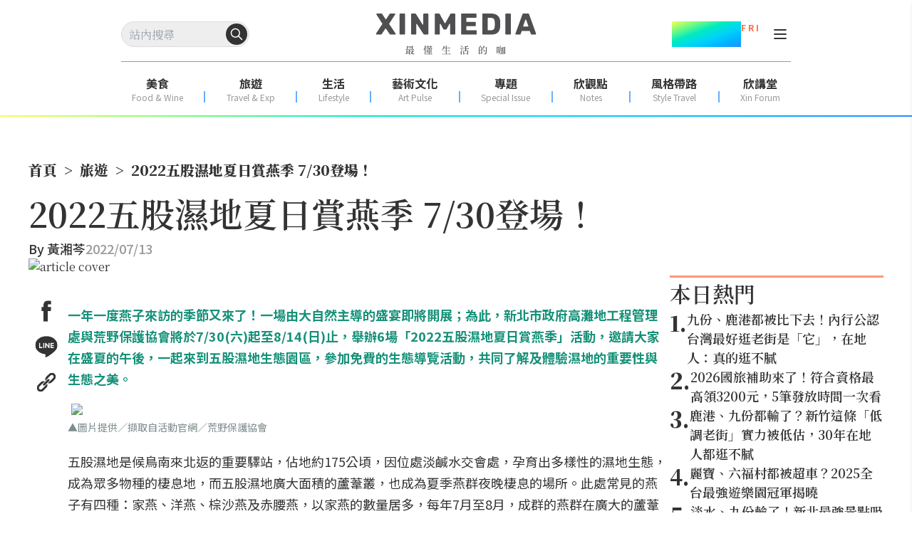

--- FILE ---
content_type: text/html; charset=utf-8
request_url: https://www.xinmedia.com/article/205144
body_size: 13004
content:
<!DOCTYPE html><html lang="zh-Hant-TW" prefix="og: https://ogp.me/ns#"><head><meta charSet="utf-8"/><meta name="viewport" content="width=device-width, initial-scale=1"/><link rel="preload" as="image" href="/XinMedia_Logo_252x64.svg"/><link rel="preload" as="image" href="/x-mark-square.svg"/><link rel="stylesheet" href="/_next/static/css/ebef516a99679707.css" data-precedence="next"/><link rel="stylesheet" href="/_next/static/css/f3c0183192b34d0f.css" data-precedence="next"/><link rel="preload" as="script" fetchPriority="low" href="/_next/static/chunks/webpack-5eed92c4afe5f816.js"/><script src="/_next/static/chunks/fd9d1056-aa75fa52f7d07972.js" async=""></script><script src="/_next/static/chunks/2117-b2d08f22641a7186.js" async=""></script><script src="/_next/static/chunks/main-app-31c7029f623b0a9f.js" async=""></script><script src="/_next/static/chunks/9580-9ec744056a237562.js" async=""></script><script src="/_next/static/chunks/3856-255d242a50110612.js" async=""></script><script src="/_next/static/chunks/8505-f1e236addfe2c312.js" async=""></script><script src="/_next/static/chunks/874-eb2edb9531e8e4c1.js" async=""></script><script src="/_next/static/chunks/1695-0b4283417098d942.js" async=""></script><script src="/_next/static/chunks/app/article/%5B...slug%5D/page-9ee16d3e23afe5c4.js" async=""></script><script src="/_next/static/chunks/app/error-7feca847e0119ffc.js" async=""></script><script src="/_next/static/chunks/app/not-found-aa078f2b8c408744.js" async=""></script><script async="" src="https://securepubads.g.doubleclick.net/tag/js/gpt.js"></script><meta property="fb:app_id" content="317546828356999"/><link rel="preconnect" href="https://fonts.googleapis.com"/><title>2022五股濕地夏日賞燕季 7/30登場！ - XINMEDIA欣傳媒｜最懂生活的咖</title><meta name="robots" content="max-image-preview:large"/><meta name="item_id" content="205144"/><meta name="image" content="https://icrvb3jy.xinmedia.com/solomo/article/1/6/5/16576923927610414700.jpg"/><link rel="canonical" href="https://www.xinmedia.com/article/205144"/><meta property="og:title" content="2022五股濕地夏日賞燕季 7/30登場！ - XINMEDIA欣傳媒｜最懂生活的咖"/><meta property="og:url" content="https://www.xinmedia.com/article/205144"/><meta property="og:site_name" content="XINMEDIA欣傳媒"/><meta property="og:image" content="https://icrvb3jy.xinmedia.com/solomo/article/1/6/5/16576923927610414700.jpg"/><meta property="og:type" content="article"/><meta property="article:published_time" content="2022-07-13T14:00:00+08:00"/><meta property="article:modified_time" content="2022-07-13T14:00:00+08:00"/><meta property="article:section" content="旅遊"/><meta name="twitter:card" content="summary_large_image"/><meta name="twitter:title" content="2022五股濕地夏日賞燕季 7/30登場！ - XINMEDIA欣傳媒｜最懂生活的咖"/><meta name="twitter:image" content="https://icrvb3jy.xinmedia.com/solomo/article/1/6/5/16576923927610414700.jpg"/><link rel="icon" href="/favicon_48x48.svg"/><script type="application/ld+json">{
	"@context": "https://schema.org",
	"@type": "NewsMediaOrganization",
	"@id": "https://www.xinmedia.com/#organization",
	"name": "XINMEDIA 欣傳媒",
	"alternateName": [
		"XINMEDIA 欣傳媒｜最懂生活的咖",
		"XINMEDIA CO., LTD."
	],
	"legalName": "欣傳媒股份有限公司",
	"url": "https://www.xinmedia.com/",
	"logo": {
		"@type": "ImageObject",
		"url": "https://icrvb3jy.xinmedia.com/solomo/logo/logo_gray_02.png"
	},
	"foundingDate": "2004-09-16",
	"taxID": "27362223",
	"address": {
		"@type": "PostalAddress",
		"streetAddress": "石潭路151號3樓",
		"addressLocality": "內湖區",
		"addressRegion": "臺北市",
		"postalCode": "114502",
		"addressCountry": "TW"
	},
	"contactPoint": [
		{
			"@type": "ContactPoint",
			"telephone": "+886-2-87939000",
			"contactType": "customer service"
		},
		{
			"@type": "ContactPoint",
			"contactType": "customer service",
			"url": "https://www.xinmedia.com/mediakit/2#contact"
		}
	],
	"sameAs": [
		"https://www.youtube.com/@XinMedia",
		"https://www.instagram.com/xinmedia",
		"https://www.facebook.com/xinmedia.inc",
		"https://lin.ee/vEBfxZ6"
	]
}</script><link href="https://fonts.googleapis.com/css2?family=Noto+Sans+TC:wght@100..900&amp;family=Noto+Serif+TC:wght@200..900&amp;display=swap" rel="stylesheet"/><script src="/_next/static/chunks/polyfills-42372ed130431b0a.js" noModule=""></script></head><body class="font-serif"><noscript><iframe src="https://www.googletagmanager.com/ns.html?id=GTM-MJ2ZQ54" height="0" width="0" style="display:none;visibility:hidden"></iframe></noscript><header id="main-header" class="sticky top-0 z-20 h-fit w-screen bg-white pt-[30px] max-lg:h-[60px] max-lg:pt-[17px]"><div class="max-lg:ml-3 max-lg:mr-4 lg:px-[170px]"><div class="relative flex w-full items-center justify-between"><div class="search-wrapper relative h-[36px] max-lg:order-2 max-lg:h-[30px]"><div class="flex items-center gap-x-4 max-lg:order-2 lg:hidden"><button type="button" class="absolute top-1/2 block translate-y-[-50%] cursor-pointer rounded-full max-lg:hidden" style="right:3px"><svg width="30" height="30" viewBox="0 0 30 30" fill="none" xmlns="http://www.w3.org/2000/svg"><circle cx="15" cy="15" r="15" fill="#333333"></circle><path fill-rule="evenodd" clip-rule="evenodd" d="M13.3324 8.25C10.5249 8.25 8.24902 10.5259 8.24902 13.3333C8.24902 16.1408 10.5249 18.4167 13.3324 18.4167C16.1398 18.4167 18.4157 16.1408 18.4157 13.3333C18.4157 10.5259 16.1398 8.25 13.3324 8.25ZM6.74902 13.3333C6.74902 9.69746 9.69648 6.75 13.3324 6.75C16.9682 6.75 19.9157 9.69746 19.9157 13.3333C19.9157 16.9692 16.9682 19.9167 13.3324 19.9167C9.69648 19.9167 6.74902 16.9692 6.74902 13.3333Z" fill="#333333"></path><path fill-rule="evenodd" clip-rule="evenodd" d="M16.9687 16.9698C17.2616 16.6769 17.7365 16.6769 18.0294 16.9698L23.0294 21.9698C23.3223 22.2627 23.3223 22.7376 23.0294 23.0305C22.7365 23.3233 22.2616 23.3233 21.9687 23.0305L16.9687 18.0304C16.6758 17.7376 16.6758 17.2627 16.9687 16.9698Z" fill="#333333"></path></svg></button><button type="button" class="block cursor-pointer place-items-center lg:hidden" aria-label="Search Articles" lang="en"><svg width="24" height="24" viewBox="0 0 24 24" fill="none" xmlns="http://www.w3.org/2000/svg"><path d="M11 19C15.4183 19 19 15.4183 19 11C19 6.58172 15.4183 3 11 3C6.58172 3 3 6.58172 3 11C3 15.4183 6.58172 19 11 19Z" stroke="#333333" stroke-width="2" stroke-linecap="round" stroke-linejoin="round"></path><path d="M21.0004 20.9999L16.6504 16.6499" stroke="#333333" stroke-width="2" stroke-linecap="round" stroke-linejoin="round"></path></svg></button></div><div class="relative max-lg:hidden"><input class="h-[36px] w-full max-w-[180px] rounded-[40px] border border-[#dddddd] bg-light_gray p-2" autoComplete="off" placeholder="站內搜尋" value=""/><button type="button" class="absolute top-1/2 block translate-y-[-50%] cursor-pointer rounded-full max-lg:hidden" style="right:3px"><svg width="30" height="30" viewBox="0 0 30 30" fill="none" xmlns="http://www.w3.org/2000/svg"><circle cx="15" cy="15" r="15" fill="#333333"></circle><path fill-rule="evenodd" clip-rule="evenodd" d="M13.3324 8.25C10.5249 8.25 8.24902 10.5259 8.24902 13.3333C8.24902 16.1408 10.5249 18.4167 13.3324 18.4167C16.1398 18.4167 18.4157 16.1408 18.4157 13.3333C18.4157 10.5259 16.1398 8.25 13.3324 8.25ZM6.74902 13.3333C6.74902 9.69746 9.69648 6.75 13.3324 6.75C16.9682 6.75 19.9157 9.69746 19.9157 13.3333C19.9157 16.9692 16.9682 19.9167 13.3324 19.9167C9.69648 19.9167 6.74902 16.9692 6.74902 13.3333Z" fill="#ffffff"></path><path fill-rule="evenodd" clip-rule="evenodd" d="M16.9687 16.9698C17.2616 16.6769 17.7365 16.6769 18.0294 16.9698L23.0294 21.9698C23.3223 22.2627 23.3223 22.7376 23.0294 23.0305C22.7365 23.3233 22.2616 23.3233 21.9687 23.0305L16.9687 18.0304C16.6758 17.7376 16.6758 17.2627 16.9687 16.9698Z" fill="#ffffff"></path></svg></button><button type="button" class="block cursor-pointer place-items-center lg:hidden" aria-label="Search Articles" lang="en"><svg width="24" height="24" viewBox="0 0 24 24" fill="none" xmlns="http://www.w3.org/2000/svg"><path d="M11 19C15.4183 19 19 15.4183 19 11C19 6.58172 15.4183 3 11 3C6.58172 3 3 6.58172 3 11C3 15.4183 6.58172 19 11 19Z" stroke="#ffffff" stroke-width="2" stroke-linecap="round" stroke-linejoin="round"></path><path d="M21.0004 20.9999L16.6504 16.6499" stroke="#ffffff" stroke-width="2" stroke-linecap="round" stroke-linejoin="round"></path></svg></button></div></div><a class="absolute left-1/2 translate-x-[-50%]" href="/"><img src="/XinMedia_Logo_252x64.svg" alt="logo" width="252" height="64" class="mx-auto w-[225px] max-lg:w-[150px]"/></a><aside class="flex items-center gap-x-2 lg:gap-x-3"><div class="mr-3 flex items-start text-center font-sans font-bold text-dark_gray max-lg:hidden"><p class="text-4xl leading-9" style="background-image:linear-gradient(to bottom right, #F7FF57 , #7AFB80 20% ,#00EBBF 40% ,#00D4F7 60%, #00B5FF 80%, #248DFF);background-clip:text;color:transparent">01.23</p><p class="text-xs text-[#FF6D40]">F R I</p></div><div class="relative grid h-6 w-6 cursor-pointer px-0 py-1 text-dark_gray max-lg:order-1 max-lg:mr-auto lg:mt-1.5"><div class="w-[18px] border absolute left-1/2 top-[5px] translate-x-[-50%] rounded-sm border-dark_gray bg-dark_gray duration-300 ease-in"></div><div class="w-[18px] border absolute left-1/2 top-[11px] translate-x-[-50%] rounded-sm border-dark_gray bg-dark_gray duration-300 ease-in"></div><div class="w-[18px] border absolute left-1/2 top-[17px] translate-x-[-50%] rounded-sm border-dark_gray bg-dark_gray duration-300 ease-in"></div></div></aside></div><div class="my-5 flex h-[1px] w-full justify-center bg-xin_gray text-center max-lg:hidden"></div><nav class="mx-auto my-0 flex w-full justify-between pb-3 max-lg:hidden"><ul class="flex justify-around w-full leading-[20px] text-dark_gray font-sans"><li><a target="" href="/food"><p class="text-center text-base font-bold">美食</p><p class="text-center text-xs text-xin_gray">Food &amp; Wine</p></a></li><div class="mx-0 mb-[3px] mt-auto flex h-[16px] w-[2px] bg-line_blue bg-opacity-70"></div><li><a target="" href="/travel"><p class="text-center text-base font-bold">旅遊</p><p class="text-center text-xs text-xin_gray">Travel &amp; Exp</p></a></li><div class="mx-0 mb-[3px] mt-auto flex h-[16px] w-[2px] bg-line_blue bg-opacity-70"></div><li><a target="" href="/lifestyle"><p class="text-center text-base font-bold">生活</p><p class="text-center text-xs text-xin_gray">Lifestyle</p></a></li><div class="mx-0 mb-[3px] mt-auto flex h-[16px] w-[2px] bg-line_blue bg-opacity-70"></div><li><a target="" href="/artpulse"><p class="text-center text-base font-bold">藝術文化</p><p class="text-center text-xs text-xin_gray">Art Pulse</p></a></li><div class="mx-0 mb-[3px] mt-auto flex h-[16px] w-[2px] bg-line_blue bg-opacity-70"></div><li><a target="" href="/Special_Issue"><p class="text-center text-base font-bold">專題</p><p class="text-center text-xs text-xin_gray">Special Issue</p></a></li><div class="mx-0 mb-[3px] mt-auto flex h-[16px] w-[2px] bg-line_blue bg-opacity-70"></div><li><a target="" href="/notes"><p class="text-center text-base font-bold">欣觀點</p><p class="text-center text-xs text-xin_gray">Notes</p></a></li><div class="mx-0 mb-[3px] mt-auto flex h-[16px] w-[2px] bg-line_blue bg-opacity-70"></div><li><a target="_blank" href="https://xinforum.xinmedia.com/pages/style-travel"><p class="text-center text-base font-bold">風格帶路</p><p class="text-center text-xs text-xin_gray">Style Travel</p></a></li><div class="mx-0 mb-[3px] mt-auto flex h-[16px] w-[2px] bg-line_blue bg-opacity-70"></div><li><a target="_blank" href="https://xinforum.xinmedia.com/"><p class="text-center text-base font-bold">欣講堂</p><p class="text-center text-xs text-xin_gray">Xin Forum</p></a></li></ul></nav></div><div class="h-[2px] w-full max-lg:mt-[11px]" style="background-image:linear-gradient(to right, #F7FF57 , #7AFB80 20% ,#00EBBF 40% ,#00D4F7 60%, #00B5FF 80%, #248DFF)"></div></header><div class="top-0 w-full opacity-0 transition-all duration-500 ease-in lg:hidden"><div class="h-[60px] w-full bg-white text-black drop-shadow-sm max-lg:pl-[18px] max-lg:pr-[15px] fixed -translate-y-20"><input type="text" placeholder="輸入關鍵字搜尋" autoComplete="off" class="h-full w-full bg-white text-center focus:outline-none max-lg:text-left" value=""/><div class="absolute right-8 top-1/2 z-10 h-fit -translate-y-1/2 cursor-pointer max-lg:right-10"><button class="rounded-lg border border-solid border-black p-1">搜尋</button></div><div class="absolute right-6 top-1/2 z-10 h-fit -translate-y-1/2 cursor-pointer max-lg:right-4"><div style="cursor:initial" class=""><svg xmlns="http://www.w3.org/2000/svg" viewBox="0 0 384 512" width="20" height="20"><path fill="#000" d="M342.6 150.6c12.5-12.5 12.5-32.8 0-45.3s-32.8-12.5-45.3 0L192 210.7 86.6 105.4c-12.5-12.5-32.8-12.5-45.3 0s-12.5 32.8 0 45.3L146.7 256 41.4 361.4c-12.5 12.5-12.5 32.8 0 45.3s32.8 12.5 45.3 0L192 301.3 297.4 406.6c12.5 12.5 32.8 12.5 45.3 0s12.5-32.8 0-45.3L237.3 256 342.6 150.6z"></path></svg></div></div></div></div><!--$!--><template data-dgst="BAILOUT_TO_CLIENT_SIDE_RENDERING"></template><!--/$--><main><!--$--><!--$?--><template id="B:0"></template><div class="mb-[20px] mt-[5px] min-h-[100vh] md:mx-auto md:mb-[50px] md:mt-[10px] md:px-0 xl:max-w-[1200px]"><div class="mb-4 h-20 w-full animate-pulse bg-gray-300 md:h-24"></div><div class="mb-4 flex space-x-2"><div class="h-4 w-16 animate-pulse bg-gray-300"></div><div class="h-4 w-4 animate-pulse bg-gray-300"></div><div class="h-4 w-24 animate-pulse bg-gray-300"></div><div class="h-4 w-4 animate-pulse bg-gray-300"></div><div class="h-4 w-32 animate-pulse bg-gray-300"></div></div><div class="mb-6 h-8 w-3/4 animate-pulse bg-gray-300"></div><div class="mb-8 flex space-x-4"><div class="h-4 w-24 animate-pulse bg-gray-300"></div><div class="h-4 w-32 animate-pulse bg-gray-300"></div></div><div class="mb-8 h-96 w-full animate-pulse bg-gray-300"></div><div class="space-y-4"><div class="h-6 w-full animate-pulse bg-gray-300"></div><div class="h-6 w-full animate-pulse bg-gray-300"></div><div class="h-6 w-5/6 animate-pulse bg-gray-300"></div><div class="h-6 w-full animate-pulse bg-gray-300"></div><div class="h-6 w-full animate-pulse bg-gray-300"></div><div class="h-6 w-4/5 animate-pulse bg-gray-300"></div></div><div class="my-8 h-32 w-full animate-pulse bg-gray-300"></div><div class="mb-8"><div class="mb-4 h-8 w-48 animate-pulse bg-gray-300"></div><div class="grid grid-cols-1 gap-4 sm:grid-cols-2 lg:grid-cols-3"><div class="h-60 w-full animate-pulse bg-gray-300"></div><div class="h-60 w-full animate-pulse bg-gray-300"></div><div class="h-60 w-full animate-pulse bg-gray-300"></div></div></div><div class="fixed bottom-0 left-0 z-10 h-16 w-full animate-pulse bg-gray-300 lg:hidden"></div></div><div class="h-48 w-full animate-pulse bg-gray-300 lg:hidden"></div><!--/$--><!--/$--></main><div class="fixed bottom-0 z-10 mx-auto my-0 flex w-full justify-center lg:hidden"><div class="flex flex-col items-end"><img src="/x-mark-square.svg" alt="close_button" class="z-20 cursor-pointer"/><div class="flex items-center justify-center bg-gray-100" style="min-width:320px;min-height:100px"><div class=""><div class="adBlock mx-auto my-8 flex justify-center overflow-hidden lg:my-6 mb-8 mt-0" style="width:300px;min-height:50px"><div class="hidden"><div id="div-gpt-ad-1703564732640-0"></div></div><div style="animation:skeleton-loading 3s  infinite alternate;width:300px;height:100px"></div></div></div></div></div></div><div class="min-h-[240px] lg:min-h-[362px]"><footer class="mx-auto my-0 flex w-full justify-center gap-4 pb-[100px] pt-[10px] lg:px-[200px]"><div class="lg:mr-[10%] "><a class="flex justify-center" href="/"><img src="/XinMedia_Logo_252x64.svg" alt="logo" class="mb-5 w-[150px] lg:mb-0 lg:w-[225px]" loading="lazy" style="aspect-ratio:252 / 64"/></a><div class="mt-[48px] flex justify-center"><div class="flex flex-col items-center"><h3 class="font-sans text-lg font-normal leading-[1.5]">訂閱電子報</h3><div class="mt-[16px] flex items-end border-b border-xin_gray flex-col border-none px-0 pb-0"><div class="w-[240px]"><input id="edm-email-Footer" placeholder="請輸入您的 Email" class="w-full border-b border-xin_gray font-sans text-base font-normal text-xin_gray outline-none mb-[16px] rounded-md border-none bg-[#eeeeee88] p-2" value=""/></div><button type="button" class="justify-center cursor-pointer disabled:cursor-not-allowed inline-flex gap-2 items-center transition-all duration-300 rounded-[10px] font-black border-2 text-white border-dark_gray bg-dark_gray ml-2 px-6 py-1 text-base w-full" disabled="">立即訂閱</button></div><div id="cf-turnstile" class="mt-2" lang="zh-tw"></div><div class="mt-[8px] font-sans text-sm font-normal leading-[1.5] mb-[26px]"> </div></div></div><div class="flex flex-col justify-center px-2 font-sans font-normal lg:min-w-[252px]"><p class="text-center text-xs lg:text-left">版權所有，未經許可，不許轉載</p><p class="text-center text-xs lg:text-left">© 欣傳媒股份有限公司 XinMedia Co., Ltd.</p><p class="text-center text-xs lg:text-left">台灣台北市 114 內湖區石潭路 151 號</p><p class="text-center text-xs lg:text-left">All Rights Reserved.</p></div></div><div class="hidden lg:col-span-2 lg:inline-flex"><div class="font-sans bg-transparent flex flex-col w-40 max-w- mr-10 last:mr-0"><div class="relative flex text-[18px] font-semibold text-dark_gray border-b border-pale_blue mb-[10px] pb-[10px]">報導</div><ul><li class="text-dark_gray text-base mb-[10px]"><a target="" href="/food">美食</a></li><li class="text-dark_gray text-base mb-[10px]"><a target="" href="/travel">旅遊</a></li><li class="text-dark_gray text-base mb-[10px]"><a target="" href="/lifestyle">生活</a></li><li class="text-dark_gray text-base mb-[10px]"><a target="" href="/artpulse">藝術文化</a></li><li class="text-dark_gray text-base mb-[10px]"><a target="" href="/Special_Issue">專題</a></li><li class="text-dark_gray text-base mb-[10px]"><a target="" href="/video/1">影音</a></li></ul></div><div class="font-sans bg-transparent flex flex-col w-40 max-w- mr-10 last:mr-0"><div class="relative flex text-[18px] font-semibold text-dark_gray border-b border-pale_blue mb-[10px] pb-[10px]">相關網站</div><ul><li class="text-dark_gray text-base mb-[10px]"><a target="_blank" href="https://xinforum.xinmedia.com/">欣講堂</a></li><li class="text-dark_gray text-base mb-[10px]"><a target="_blank" href="https://www.liontravel.com/category/zh-tw/index">雄獅旅遊</a></li></ul></div><div class="font-sans bg-transparent flex flex-col w-40 max-w- mr-10 last:mr-0"><div class="relative flex text-[18px] font-semibold text-dark_gray border-b border-pale_blue mb-[10px] pb-[10px]">關於 </div><ul><li class="text-dark_gray text-base mb-[10px]"><a target="" href="/mediakit/1">廣告合作</a></li><li class="text-dark_gray text-base mb-[10px]"><a target="" href="/mediakit/2#contact">聯繫我們</a></li><li class="text-dark_gray text-base mb-[10px]"><a target="" href="/privacy">隱私權政策</a></li></ul></div></div></footer></div><script src="/_next/static/chunks/webpack-5eed92c4afe5f816.js" async=""></script><div hidden id="S:0"><template id="P:1"></template></div><script>(self.__next_f=self.__next_f||[]).push([0]);self.__next_f.push([2,null])</script><script>self.__next_f.push([1,"1:HL[\"/_next/static/css/ebef516a99679707.css\",\"style\"]\n2:HL[\"/_next/static/css/f3c0183192b34d0f.css\",\"style\"]\n"])</script><script>self.__next_f.push([1,"3:I[2846,[],\"\"]\n6:I[4707,[],\"\"]\n8:I[6423,[],\"\"]\nb:I[1060,[],\"\"]\n7:[\"slug\",\"205144\",\"c\"]\nc:[]\n"])</script><script>self.__next_f.push([1,"0:[\"$\",\"$L3\",null,{\"buildId\":\"geTDGXS31GVLn0hb8EDAB\",\"assetPrefix\":\"\",\"urlParts\":[\"\",\"article\",\"205144\"],\"initialTree\":[\"\",{\"children\":[\"article\",{\"children\":[[\"slug\",\"205144\",\"c\"],{\"children\":[\"__PAGE__\",{}]}]}]},\"$undefined\",\"$undefined\",true],\"initialSeedData\":[\"\",{\"children\":[\"article\",{\"children\":[[\"slug\",\"205144\",\"c\"],{\"children\":[\"__PAGE__\",{},[[\"$L4\",\"$L5\",[[\"$\",\"link\",\"0\",{\"rel\":\"stylesheet\",\"href\":\"/_next/static/css/f3c0183192b34d0f.css\",\"precedence\":\"next\",\"crossOrigin\":\"$undefined\"}]]],null],null]},[null,[\"$\",\"$L6\",null,{\"parallelRouterKey\":\"children\",\"segmentPath\":[\"children\",\"article\",\"children\",\"$7\",\"children\"],\"error\":\"$undefined\",\"errorStyles\":\"$undefined\",\"errorScripts\":\"$undefined\",\"template\":[\"$\",\"$L8\",null,{}],\"templateStyles\":\"$undefined\",\"templateScripts\":\"$undefined\",\"notFound\":\"$undefined\",\"notFoundStyles\":\"$undefined\"}]],null]},[null,[\"$\",\"$L6\",null,{\"parallelRouterKey\":\"children\",\"segmentPath\":[\"children\",\"article\",\"children\"],\"error\":\"$undefined\",\"errorStyles\":\"$undefined\",\"errorScripts\":\"$undefined\",\"template\":[\"$\",\"$L8\",null,{}],\"templateStyles\":\"$undefined\",\"templateScripts\":\"$undefined\",\"notFound\":\"$undefined\",\"notFoundStyles\":\"$undefined\"}]],[[[\"$\",\"div\",null,{\"className\":\"mb-[20px] mt-[5px] min-h-[100vh] md:mx-auto md:mb-[50px] md:mt-[10px] md:px-0 xl:max-w-[1200px]\",\"children\":[[\"$\",\"div\",null,{\"className\":\"mb-4 h-20 w-full animate-pulse bg-gray-300 md:h-24\"}],[\"$\",\"div\",null,{\"className\":\"mb-4 flex space-x-2\",\"children\":[[\"$\",\"div\",null,{\"className\":\"h-4 w-16 animate-pulse bg-gray-300\"}],[\"$\",\"div\",null,{\"className\":\"h-4 w-4 animate-pulse bg-gray-300\"}],[\"$\",\"div\",null,{\"className\":\"h-4 w-24 animate-pulse bg-gray-300\"}],[\"$\",\"div\",null,{\"className\":\"h-4 w-4 animate-pulse bg-gray-300\"}],[\"$\",\"div\",null,{\"className\":\"h-4 w-32 animate-pulse bg-gray-300\"}]]}],[\"$\",\"div\",null,{\"className\":\"mb-6 h-8 w-3/4 animate-pulse bg-gray-300\"}],[\"$\",\"div\",null,{\"className\":\"mb-8 flex space-x-4\",\"children\":[[\"$\",\"div\",null,{\"className\":\"h-4 w-24 animate-pulse bg-gray-300\"}],[\"$\",\"div\",null,{\"className\":\"h-4 w-32 animate-pulse bg-gray-300\"}]]}],[\"$\",\"div\",null,{\"className\":\"mb-8 h-96 w-full animate-pulse bg-gray-300\"}],[\"$\",\"div\",null,{\"className\":\"space-y-4\",\"children\":[[\"$\",\"div\",null,{\"className\":\"h-6 w-full animate-pulse bg-gray-300\"}],[\"$\",\"div\",null,{\"className\":\"h-6 w-full animate-pulse bg-gray-300\"}],[\"$\",\"div\",null,{\"className\":\"h-6 w-5/6 animate-pulse bg-gray-300\"}],[\"$\",\"div\",null,{\"className\":\"h-6 w-full animate-pulse bg-gray-300\"}],[\"$\",\"div\",null,{\"className\":\"h-6 w-full animate-pulse bg-gray-300\"}],[\"$\",\"div\",null,{\"className\":\"h-6 w-4/5 animate-pulse bg-gray-300\"}]]}],[\"$\",\"div\",null,{\"className\":\"my-8 h-32 w-full animate-pulse bg-gray-300\"}],[\"$\",\"div\",null,{\"className\":\"mb-8\",\"children\":[[\"$\",\"div\",null,{\"className\":\"mb-4 h-8 w-48 animate-pulse bg-gray-300\"}],[\"$\",\"div\",null,{\"className\":\"grid grid-cols-1 gap-4 sm:grid-cols-2 lg:grid-cols-3\",\"children\":[[\"$\",\"div\",null,{\"className\":\"h-60 w-full animate-pulse bg-gray-300\"}],[\"$\",\"div\",null,{\"className\":\"h-60 w-full animate-pulse bg-gray-300\"}],[\"$\",\"div\",null,{\"className\":\"h-60 w-full animate-pulse bg-gray-300\"}]]}]]}],[\"$\",\"div\",null,{\"className\":\"fixed bottom-0 left-0 z-10 h-16 w-full animate-pulse bg-gray-300 lg:hidden\"}]]}],[\"$\",\"div\",null,{\"className\":\"h-48 w-full animate-pulse bg-gray-300 lg:hidden\"}]],[[\"$\",\"link\",\"0\",{\"rel\":\"stylesheet\",\"href\":\"/_next/static/css/f3c0183192b34d0f.css\",\"precedence\":\"next\",\"crossOrigin\":\"$undefined\"}]],[]]]},[[[[\"$\",\"link\",\"0\",{\"rel\":\"stylesheet\",\"href\":\"/_next/static/css/ebef516a99679707.css\",\"precedence\":\"next\",\"crossOrigin\":\"$undefined\"}]],\"$L9\"],null],[[\"$\",\"div\",null,{\"className\":\"flex h-[200px] w-full shrink-0 items-center justify-center\",\"children\":[\"$\",\"svg\",null,{\"width\":\"80\",\"height\":\"80\",\"aria-hidden\":\"true\",\"className\":\"animate-spin fill-white text-light_blue_gray\",\"viewBox\":\"0 0 100 100\",\"xmlns\":\"http://www.w3.org/2000/svg\",\"children\":[[\"$\",\"path\",null,{\"d\":\"M100 50.5908C100 78.2051 77.6142 100.591 50 100.591C22.3858 100.591 0 78.2051 0 50.5908C0 22.9766 22.3858 0.59082 50 0.59082C77.6142 0.59082 100 22.9766 100 50.5908ZM9.08144 50.5908C9.08144 73.1895 27.4013 91.5094 50 91.5094C72.5987 91.5094 90.9186 73.1895 90.9186 50.5908C90.9186 27.9921 72.5987 9.67226 50 9.67226C27.4013 9.67226 9.08144 27.9921 9.08144 50.5908Z\",\"fill\":\"currentColor\"}],[\"$\",\"path\",null,{\"d\":\"M93.9676 39.0409C96.393 38.4038 97.8624 35.9116 97.0079 33.5539C95.2932 28.8227 92.871 24.3692 89.8167 20.348C85.8452 15.1192 80.8826 10.7238 75.2124 7.41289C69.5422 4.10194 63.2754 1.94025 56.7698 1.05124C51.7666 0.367541 46.6976 0.446843 41.7345 1.27873C39.2613 1.69328 37.813 4.19778 38.4501 6.62326C39.0873 9.04874 41.5694 10.4717 44.0505 10.1071C47.8511 9.54855 51.7191 9.52689 55.5402 10.0491C60.8642 10.7766 65.9928 12.5457 70.6331 15.2552C75.2735 17.9648 79.3347 21.5619 82.5849 25.841C84.9175 28.9121 86.7997 32.2913 88.1811 35.8758C89.083 38.2158 91.5421 39.6781 93.9676 39.0409Z\",\"fill\":\"currentFill\"}]]}]}],[],[]]],\"couldBeIntercepted\":false,\"initialHead\":[null,\"$La\"],\"globalErrorComponent\":\"$b\",\"missingSlots\":\"$Wc\"}]\n"])</script><script>self.__next_f.push([1,"e:I[4784,[\"9580\",\"static/chunks/9580-9ec744056a237562.js\",\"3856\",\"static/chunks/3856-255d242a50110612.js\",\"8505\",\"static/chunks/8505-f1e236addfe2c312.js\",\"874\",\"static/chunks/874-eb2edb9531e8e4c1.js\",\"1695\",\"static/chunks/1695-0b4283417098d942.js\",\"8226\",\"static/chunks/app/article/%5B...slug%5D/page-9ee16d3e23afe5c4.js\"],\"default\"]\nf:I[1588,[\"9580\",\"static/chunks/9580-9ec744056a237562.js\",\"3856\",\"static/chunks/3856-255d242a50110612.js\",\"8505\",\"static/chunks/8505-f1e236addfe2c312.js\",\"874\",\"static/chunks/874-eb2edb9531e8e4c1.js\",\"1695\",\"static/chunks/1695-0b4283417098d942.js\",\"8226\",\"static/chunks/app/article/%5B...slug%5D/page-9ee16d3e23afe5c4.js\"],\"default\"]\n10:I[4896,[\"9580\",\"static/chunks/9580-9ec744056a237562.js\",\"3856\",\"static/chunks/3856-255d242a50110612.js\",\"8505\",\"static/chunks/8505-f1e236addfe2c312.js\",\"874\",\"static/chunks/874-eb2edb9531e8e4c1.js\",\"1695\",\"static/chunks/1695-0b4283417098d942.js\",\"8226\",\"static/chunks/app/article/%5B...slug%5D/page-9ee16d3e23afe5c4.js\"],\"WebInfoProvider\"]\n11:I[8363,[\"9580\",\"static/chunks/9580-9ec744056a237562.js\",\"3856\",\"static/chunks/3856-255d242a50110612.js\",\"8505\",\"static/chunks/8505-f1e236addfe2c312.js\",\"874\",\"static/chunks/874-eb2edb9531e8e4c1.js\",\"1695\",\"static/chunks/1695-0b4283417098d942.js\",\"8226\",\"static/chunks/app/article/%5B...slug%5D/page-9ee16d3e23afe5c4.js\"],\"default\"]\n12:I[376,[\"7601\",\"static/chunks/app/error-7feca847e0119ffc.js\"],\"default\"]\n13:I[5292,[\"9580\",\"static/chunks/9580-9ec744056a237562.js\",\"9160\",\"static/chunks/app/not-found-aa078f2b8c408744.js\"],\"default\"]\nd:T464,{\n\t\"@context\": \"https://schema.org\",\n\t\"@type\": \"NewsMediaOrganization\",\n\t\"@id\": \"https://www.xinmedia.com/#organization\",\n\t\"name\": \"XINMEDIA 欣傳媒\",\n\t\"alternateName\": [\n\t\t\"XINMEDIA 欣傳媒｜最懂生活的咖\",\n\t\t\"XINMEDIA CO., LTD.\"\n\t],\n\t\"legalName\": \"欣傳媒股份有限公司\",\n\t\"url\": \"https://www.xinmedia.com/\",\n\t\"logo\": {\n\t\t\"@type\": \"ImageObject\",\n\t\t\"url\": \"https://icrvb3jy.xinmedia.com/solomo/logo/logo_gray_02.png\"\n\t},\n\t\"foundingDate\": \"2004-09-16\",\n\t\"taxID\": \"27362223\",\n\t"])</script><script>self.__next_f.push([1,"\"address\": {\n\t\t\"@type\": \"PostalAddress\",\n\t\t\"streetAddress\": \"石潭路151號3樓\",\n\t\t\"addressLocality\": \"內湖區\",\n\t\t\"addressRegion\": \"臺北市\",\n\t\t\"postalCode\": \"114502\",\n\t\t\"addressCountry\": \"TW\"\n\t},\n\t\"contactPoint\": [\n\t\t{\n\t\t\t\"@type\": \"ContactPoint\",\n\t\t\t\"telephone\": \"+886-2-87939000\",\n\t\t\t\"contactType\": \"customer service\"\n\t\t},\n\t\t{\n\t\t\t\"@type\": \"ContactPoint\",\n\t\t\t\"contactType\": \"customer service\",\n\t\t\t\"url\": \"https://www.xinmedia.com/mediakit/2#contact\"\n\t\t}\n\t],\n\t\"sameAs\": [\n\t\t\"https://www.youtube.com/@XinMedia\",\n\t\t\"https://www.instagram.com/xinmedia\",\n\t\t\"https://www.facebook.com/xinmedia.inc\",\n\t\t\"https://lin.ee/vEBfxZ6\"\n\t]\n}9:[\"$\",\"html\",null,{\"lang\":\"zh-Hant-TW\",\"prefix\":\"og: https://ogp.me/ns#\",\"children\":[[\"$\",\"head\",null,{\"children\":[[\"$\",\"script\",null,{\"type\":\"application/ld+json\",\"dangerouslySetInnerHTML\":{\"__html\":\"$d\"}}],[\"$\",\"$Le\",null,{}],[\"$\",\"$Lf\",null,{}],[\"$\",\"meta\",null,{\"property\":\"fb:app_id\",\"content\":\"317546828356999\"}],[\"$\",\"link\",null,{\"rel\":\"preconnect\",\"href\":\"https://fonts.googleapis.com\"}],[\"$\",\"link\",null,{\"href\":\"https://fonts.googleapis.com/css2?family=Noto+Sans+TC:wght@100..900\u0026family=Noto+Serif+TC:wght@200..900\u0026display=swap\",\"rel\":\"stylesheet\"}]]}],[\"$\",\"body\",null,{\"className\":\"font-serif\",\"children\":[[\"$\",\"noscript\",null,{\"children\":[\"$\",\"iframe\",null,{\"src\":\"https://www.googletagmanager.com/ns.html?id=GTM-MJ2ZQ54\",\"height\":\"0\",\"width\":\"0\",\"style\":{\"display\":\"none\",\"visibility\":\"hidden\"}}]}],[\"$\",\"$L10\",null,{\"children\":[\"$\",\"$L11\",null,{\"children\":[\"$\",\"$L6\",null,{\"parallelRouterKey\":\"children\",\"segmentPath\":[\"children\"],\"error\":\"$12\",\"errorStyles\":[],\"errorScripts\":[],\"template\":[\"$\",\"$L8\",null,{}],\"templateStyles\":\"$undefined\",\"templateScripts\":\"$undefined\",\"notFound\":[\"$\",\"$L13\",null,{}],\"notFoundStyles\":[]}]}]}]]}]]}]\n"])</script><script>self.__next_f.push([1,"a:[[\"$\",\"meta\",\"0\",{\"name\":\"viewport\",\"content\":\"width=device-width, initial-scale=1\"}],[\"$\",\"meta\",\"1\",{\"charSet\":\"utf-8\"}],[\"$\",\"title\",\"2\",{\"children\":\"2022五股濕地夏日賞燕季 7/30登場！ - XINMEDIA欣傳媒｜最懂生活的咖\"}],[\"$\",\"meta\",\"3\",{\"name\":\"robots\",\"content\":\"max-image-preview:large\"}],[\"$\",\"meta\",\"4\",{\"name\":\"item_id\",\"content\":\"205144\"}],[\"$\",\"meta\",\"5\",{\"name\":\"image\",\"content\":\"https://icrvb3jy.xinmedia.com/solomo/article/1/6/5/16576923927610414700.jpg\"}],[\"$\",\"link\",\"6\",{\"rel\":\"canonical\",\"href\":\"https://www.xinmedia.com/article/205144\"}],[\"$\",\"meta\",\"7\",{\"property\":\"og:title\",\"content\":\"2022五股濕地夏日賞燕季 7/30登場！ - XINMEDIA欣傳媒｜最懂生活的咖\"}],[\"$\",\"meta\",\"8\",{\"property\":\"og:url\",\"content\":\"https://www.xinmedia.com/article/205144\"}],[\"$\",\"meta\",\"9\",{\"property\":\"og:site_name\",\"content\":\"XINMEDIA欣傳媒\"}],[\"$\",\"meta\",\"10\",{\"property\":\"og:image\",\"content\":\"https://icrvb3jy.xinmedia.com/solomo/article/1/6/5/16576923927610414700.jpg\"}],[\"$\",\"meta\",\"11\",{\"property\":\"og:type\",\"content\":\"article\"}],[\"$\",\"meta\",\"12\",{\"property\":\"article:published_time\",\"content\":\"2022-07-13T14:00:00+08:00\"}],[\"$\",\"meta\",\"13\",{\"property\":\"article:modified_time\",\"content\":\"2022-07-13T14:00:00+08:00\"}],[\"$\",\"meta\",\"14\",{\"property\":\"article:section\",\"content\":\"旅遊\"}],[\"$\",\"meta\",\"15\",{\"name\":\"twitter:card\",\"content\":\"summary_large_image\"}],[\"$\",\"meta\",\"16\",{\"name\":\"twitter:title\",\"content\":\"2022五股濕地夏日賞燕季 7/30登場！ - XINMEDIA欣傳媒｜最懂生活的咖\"}],[\"$\",\"meta\",\"17\",{\"name\":\"twitter:image\",\"content\":\"https://icrvb3jy.xinmedia.com/solomo/article/1/6/5/16576923927610414700.jpg\"}],[\"$\",\"link\",\"18\",{\"rel\":\"icon\",\"href\":\"/favicon_48x48.svg\"}]]\n4:null\n"])</script><script>self.__next_f.push([1,"14:\"$Sreact.suspense\"\n15:I[1523,[\"9580\",\"static/chunks/9580-9ec744056a237562.js\",\"3856\",\"static/chunks/3856-255d242a50110612.js\",\"8505\",\"static/chunks/8505-f1e236addfe2c312.js\",\"874\",\"static/chunks/874-eb2edb9531e8e4c1.js\",\"1695\",\"static/chunks/1695-0b4283417098d942.js\",\"8226\",\"static/chunks/app/article/%5B...slug%5D/page-9ee16d3e23afe5c4.js\"],\"BailoutToCSR\"]\n16:I[6661,[\"9580\",\"static/chunks/9580-9ec744056a237562.js\",\"3856\",\"static/chunks/3856-255d242a50110612.js\",\"8505\",\"static/chunks/8505-f1e236addfe2c312.js\",\"874\",\"static/chunks/874-eb2edb9531e8e4c1.js\",\"1695\",\"static/chunks/1695-0b4283417098d942.js\",\"8226\",\"static/chunks/app/article/%5B...slug%5D/page-9ee16d3e23afe5c4.js\"],\"default\"]\n17:I[1807,[\"9580\",\"static/chunks/9580-9ec744056a237562.js\",\"3856\",\"static/chunks/3856-255d242a50110612.js\",\"8505\",\"static/chunks/8505-f1e236addfe2c312.js\",\"874\",\"static/chunks/874-eb2edb9531e8e4c1.js\",\"1695\",\"static/chunks/1695-0b4283417098d942.js\",\"8226\",\"static/chunks/app/article/%5B...slug%5D/page-9ee16d3e23afe5c4.js\"],\"default\"]\n19:I[5842,[\"9580\",\"static/chunks/9580-9ec744056a237562.js\",\"3856\",\"static/chunks/3856-255d242a50110612.js\",\"8505\",\"static/chunks/8505-f1e236addfe2c312.js\",\"874\",\"static/chunks/874-eb2edb9531e8e4c1.js\",\"1695\",\"static/chunks/1695-0b4283417098d942.js\",\"8226\",\"static/chunks/app/article/%5B...slug%5D/page-9ee16d3e23afe5c4.js\"],\"default\"]\n1a:I[4149,[\"9580\",\"static/chunks/9580-9ec744056a237562.js\",\"3856\",\"static/chunks/3856-255d242a50110612.js\",\"8505\",\"static/chunks/8505-f1e236addfe2c312.js\",\"874\",\"static/chunks/874-eb2edb9531e8e4c1.js\",\"1695\",\"static/chunks/1695-0b4283417098d942.js\",\"8226\",\"static/chunks/app/article/%5B...slug%5D/page-9ee16d3e23afe5c4.js\"],\"default\"]\n"])</script><script>self.__next_f.push([1,"5:[\"$\",\"div\",null,{\"className\":\"min-h-screen\",\"children\":[[\"$\",\"div\",null,{\"className\":\"mx-auto my-[20px] px-4 md:my-[50px] md:px-0 xl:max-w-[1200px]\",\"children\":[[\"$\",\"script\",null,{\"type\":\"application/ld+json\",\"dangerouslySetInnerHTML\":{\"__html\":\"{\\n\\t\\\"@context\\\": \\\"https://schema.org\\\",\\n\\t\\\"@type\\\": \\\"NewsArticle\\\",\\n\\t\\\"image\\\": [\\n\\t\\t\\\"https://icrvb3jy.xinmedia.com/solomo/article/1/6/5/16576923927610414700.jpg\\\"\\n\\t],\\n\\t\\\"name\\\": \\\"2022五股濕地夏日賞燕季 7/30登場！\\\",\\n\\t\\\"headline\\\": \\\"2022五股濕地夏日賞燕季 7/30登場！\\\",\\n\\t\\\"url\\\": \\\"https://www.xinmedia.com/article/205144\\\",\\n\\t\\\"description\\\": \\\"\\\",\\n\\t\\\"datePublished\\\": \\\"2022-07-13T14:00:00+08:00\\\",\\n\\t\\\"dateModified\\\": \\\"2022-07-13T14:00:00+08:00\\\",\\n\\t\\\"keywords\\\": [\\n\\t\\t\\\"生態攝影\\\",\\n\\t\\t\\\"鳥類攝影\\\"\\n\\t],\\n\\t\\\"publisher\\\": {\\n\\t\\t\\\"@id\\\": \\\"https://www.xinmedia.com/#organization\\\"\\n\\t},\\n\\t\\\"author\\\": [\\n\\t\\t{\\n\\t\\t\\t\\\"@type\\\": \\\"Person\\\",\\n\\t\\t\\t\\\"name\\\": \\\"黃湘芩\\\"\\n\\t\\t}\\n\\t],\\n\\t\\\"mainEntityOfPage\\\": \\\"https://www.xinmedia.com/article/205144\\\"\\n}\"}}],[\"$\",\"script\",null,{\"type\":\"application/ld+json\",\"dangerouslySetInnerHTML\":{\"__html\":\"{\\n\\t\\\"@context\\\": \\\"https://schema.org\\\",\\n\\t\\\"@type\\\": \\\"BreadcrumbList\\\",\\n\\t\\\"itemListElement\\\": [\\n\\t\\t{\\n\\t\\t\\t\\\"@type\\\": \\\"ListItem\\\",\\n\\t\\t\\t\\\"position\\\": 1,\\n\\t\\t\\t\\\"name\\\": \\\"首頁\\\",\\n\\t\\t\\t\\\"item\\\": \\\"https://www.xinmedia.com/\\\"\\n\\t\\t},\\n\\t\\t{\\n\\t\\t\\t\\\"@type\\\": \\\"ListItem\\\",\\n\\t\\t\\t\\\"position\\\": 2,\\n\\t\\t\\t\\\"name\\\": \\\"旅遊\\\",\\n\\t\\t\\t\\\"item\\\": \\\"https://www.xinmedia.com/travel\\\"\\n\\t\\t},\\n\\t\\t{\\n\\t\\t\\t\\\"@type\\\": \\\"ListItem\\\",\\n\\t\\t\\t\\\"position\\\": 3,\\n\\t\\t\\t\\\"name\\\": \\\"2022五股濕地夏日賞燕季 7/30登場！\\\",\\n\\t\\t\\t\\\"item\\\": \\\"https://www.xinmedia.com/article/205144\\\"\\n\\t\\t}\\n\\t]\\n}\"}}],[\"$\",\"$14\",null,{\"fallback\":null,\"children\":[\"$\",\"$L15\",null,{\"reason\":\"next/dynamic\",\"children\":[\"$\",\"$L16\",null,{\"event\":\"view_article\",\"eventParam\":\"article\",\"columnParam\":{\"author\":\"黃湘芩\",\"category\":\"旅遊\",\"date_modified\":\"2022-07-13T14:00:00\",\"tag\":[\"生態攝影\",\"鳥類攝影\"],\"title\":\"2022五股濕地夏日賞燕季 7/30登場！\",\"id\":\"205144\"}}]}]}],[\"$\",\"$L17\",null,{\"routes\":[{\"title\":\"首頁\",\"href\":\"/\"},{\"title\":\"旅遊\",\"href\":\"/travel\"},{\"title\":\"2022五股濕地夏日賞燕季 7/30登場！\",\"href\":\"https://www.xinmedia.com/article/205144\"}]}],\"$L18\",[\"$\",\"$L19\",null,{}]]}],[\"$\",\"$L1a\",null,{\"className\":\"lg:hidden\",\"bgImage\":\"bg-5\",\"iconSize\":\"md\"}]]}]\n"])</script><div hidden id="S:1"><div class="min-h-screen"><div class="mx-auto my-[20px] px-4 md:my-[50px] md:px-0 xl:max-w-[1200px]"><script type="application/ld+json">{
	"@context": "https://schema.org",
	"@type": "NewsArticle",
	"image": [
		"https://icrvb3jy.xinmedia.com/solomo/article/1/6/5/16576923927610414700.jpg"
	],
	"name": "2022五股濕地夏日賞燕季 7/30登場！",
	"headline": "2022五股濕地夏日賞燕季 7/30登場！",
	"url": "https://www.xinmedia.com/article/205144",
	"description": "",
	"datePublished": "2022-07-13T14:00:00+08:00",
	"dateModified": "2022-07-13T14:00:00+08:00",
	"keywords": [
		"生態攝影",
		"鳥類攝影"
	],
	"publisher": {
		"@id": "https://www.xinmedia.com/#organization"
	},
	"author": [
		{
			"@type": "Person",
			"name": "黃湘芩"
		}
	],
	"mainEntityOfPage": "https://www.xinmedia.com/article/205144"
}</script><script type="application/ld+json">{
	"@context": "https://schema.org",
	"@type": "BreadcrumbList",
	"itemListElement": [
		{
			"@type": "ListItem",
			"position": 1,
			"name": "首頁",
			"item": "https://www.xinmedia.com/"
		},
		{
			"@type": "ListItem",
			"position": 2,
			"name": "旅遊",
			"item": "https://www.xinmedia.com/travel"
		},
		{
			"@type": "ListItem",
			"position": 3,
			"name": "2022五股濕地夏日賞燕季 7/30登場！",
			"item": "https://www.xinmedia.com/article/205144"
		}
	]
}</script><!--$!--><template data-dgst="BAILOUT_TO_CLIENT_SIDE_RENDERING"></template><!--/$--><ol class="flex items-center font-serif text-xs font-black lg:text-xl"><li class="flex items-center"><a class="" href="/">首頁</a><span class="p-2">&gt;</span></li><li class="flex items-center"><a class="" href="/travel">旅遊</a><span class="p-2">&gt;</span></li><li class="flex items-center"><a class="" href="https://www.xinmedia.com/article/205144">2022五股濕地夏日賞燕季 7/30登場！</a></li></ol><template id="P:2"></template><div class="fixed bottom-0 left-0 z-10 mx-auto my-0 flex w-full justify-center max-lg:hidden"><div class="flex flex-col items-end"><div style="cursor:pointer" class="flex h-[24px] w-[24px] cursor-pointer items-center justify-center border border-[#cccccc]"><svg xmlns="http://www.w3.org/2000/svg" viewBox="0 0 384 512" width="18" height="18"><path fill="#ccc" d="M342.6 150.6c12.5-12.5 12.5-32.8 0-45.3s-32.8-12.5-45.3 0L192 210.7 86.6 105.4c-12.5-12.5-32.8-12.5-45.3 0s-12.5 32.8 0 45.3L146.7 256 41.4 361.4c-12.5 12.5-12.5 32.8 0 45.3s32.8 12.5 45.3 0L192 301.3 297.4 406.6c12.5 12.5 32.8 12.5 45.3 0s12.5-32.8 0-45.3L237.3 256 342.6 150.6z"></path></svg></div><div class=""><div class="adBlock my-8 flex justify-center overflow-hidden lg:my-6 mx-0 max-w-full lg:mt-0" style="width:970px;min-height:90px"><div class="hidden"><div id="div-gpt-ad-1735199046451-0"></div></div><div style="animation:skeleton-loading 3s  infinite alternate;width:970px;height:90px"></div></div></div></div></div></div></div></div><script>$RS=function(a,b){a=document.getElementById(a);b=document.getElementById(b);for(a.parentNode.removeChild(a);a.firstChild;)b.parentNode.insertBefore(a.firstChild,b);b.parentNode.removeChild(b)};$RS("S:1","P:1")</script><script>self.__next_f.push([1,"1b:I[8012,[\"9580\",\"static/chunks/9580-9ec744056a237562.js\",\"3856\",\"static/chunks/3856-255d242a50110612.js\",\"8505\",\"static/chunks/8505-f1e236addfe2c312.js\",\"874\",\"static/chunks/874-eb2edb9531e8e4c1.js\",\"1695\",\"static/chunks/1695-0b4283417098d942.js\",\"8226\",\"static/chunks/app/article/%5B...slug%5D/page-9ee16d3e23afe5c4.js\"],\"default\"]\n1d:I[9441,[\"9580\",\"static/chunks/9580-9ec744056a237562.js\",\"3856\",\"static/chunks/3856-255d242a50110612.js\",\"8505\",\"static/chunks/8505-f1e236addfe2c312.js\",\"874\",\"static/chunks/874-eb2edb9531e8e4c1.js\",\"1695\",\"static/chunks/1695-0b4283417098d942.js\",\"8226\",\"static/chunks/app/article/%5B...slug%5D/page-9ee16d3e23afe5c4.js\"],\"default\"]\n1e:I[7693,[\"9580\",\"static/chunks/9580-9ec744056a237562.js\",\"3856\",\"static/chunks/3856-255d242a50110612.js\",\"8505\",\"static/chunks/8505-f1e236addfe2c312.js\",\"874\",\"static/chunks/874-eb2edb9531e8e4c1.js\",\"1695\",\"static/chunks/1695-0b4283417098d942.js\",\"8226\",\"static/chunks/app/article/%5B...slug%5D/page-9ee16d3e23afe5c4.js\"],\"default\"]\n1c:T104f,"])</script><script>self.__next_f.push([1,"\u003cp\u003e\u003cspan style=\"color: #169179;\"\u003e\u003cstrong\u003e一年一度燕子來訪的季節又來了！一場由大自然主導的盛宴即將開展；為此，新北市政府高灘地工程管理處與荒野保護協會將於7/30(六)起至8/14(日)止，舉辦6場「2022五股濕地夏日賞燕季」活動，邀請大家在盛夏的午後，一起來到五股濕地生態園區，參加免費的生態導覽活動，共同了解及體驗濕地的重要性與生態之美。\u003c/strong\u003e\u003c/span\u003e\u003c/p\u003e\n\u003cp\u003e\u003cimg src=\"https://icrvb3jy.xinmedia.com/solomo/article/1/6/5/16576923927610414700.jpg\" loading=\"lazy\"\u003e\u003cspan style=\"font-size: 14px; color: #7e8c8d;\"\u003e▲圖片提供／擷取自活動官網／荒野保護協會\u003c/span\u003e\u003c/p\u003e\n\u003cp\u003e五股濕地是候鳥南來北返的重要驛站，佔地約175公頃，因位處淡鹹水交會處，孕育出多樣性的濕地生態，成為眾多物種的棲息地，而五股濕地廣大面積的蘆葦叢，也成為夏季燕群夜晚棲息的場所。此處常見的燕子有四種：家燕、洋燕、棕沙燕及赤腰燕，以家燕的數量居多，每年7月至8月，成群的燕群在廣大的蘆葦叢上空急速盤旋、狂飆、升降、俯衝，滿天密密麻麻的小黑影，在天空中以數大是美的磅礡氣勢，秀一段最美的即興演出，構成五股濕地夏季最壯觀的景象，隨著天氣漸暗，燕子們才停棲在蘆葦叢上過夜，每年依時序運行，春來秋返，古今皆然不曾間斷。\u003c/p\u003e\n\u003cp\u003e去年因受到疫情影響而取消活動，民眾只能透過影片看到燕群飛舞的景象甚為可惜，今年終於如期舉辦了！歡迎大家線上報名，一同前往體驗這難得的夏日享「燕」，活動場次如下：\u003c/p\u003e\n\u003cul\u003e\n\u003cli\u003e\u003cspan style=\"color: #236fa1;\"\u003e\u003cstrong\u003e活動主題：夏日賞燕季\u003c/strong\u003e\u003c/span\u003e\u003cbr\u003e\u003cspan style=\"color: #236fa1;\"\u003e\u003cstrong\u003e活動場次：7/30(六)、7/31(日)、8/6 (六)、8/7(日)、8/13(六)、8/14(日)\u003c/strong\u003e\u003c/span\u003e\u003cbr\u003e\u003cspan style=\"color: #236fa1;\"\u003e\u003cstrong\u003e活動時間：下午5時起至晚上7時\u003c/strong\u003e\u003c/span\u003e\u003c/li\u003e\n\u003c/ul\u003e\n\u003cp\u003e最後，提醒參與民眾，賞燕時穿著輕便舒適的上衣、長褲和運動鞋，並攜帶飲水、帽子、防蚊蟲藥等物品，全程保持安靜，避免驚嚇鳥類，讓牠們能自在地覓食與休息。除攝影及觀察記錄外什麼都不帶走，一同維護這自然的美景。\u003c/p\u003e\n\u003cp\u003e\u003cspan style=\"color: #169179;\"\u003e\u003cstrong\u003e【活動資訊】\u003c/strong\u003e\u003c/span\u003e\u003cbr\u003e※報名網址: \u003ca href=\"https://reurl.cc/yrNeVM\" target=\"_blank\" rel=\"noopener\"\u003ehttps://reurl.cc/yrNeVM\u003c/a\u003e ，或搜尋五股濕地夏日賞燕季。（每場次200人，6場次共計1200人）。\u003cbr\u003e※集合地點:新北市五股區成蘆橋下荒野保護協會五股濕地教育中心(貨櫃屋)。\u003c/p\u003e\n\u003cp\u003e\u003cstrong\u003e\u003cspan style=\"color: #169179;\"\u003e【交通資訊】\u003c/span\u003e\u003c/strong\u003e\u003cbr\u003e五股濕地交通路線圖：\u003ca href=\"https://goo.gl/cXNCbO\" target=\"_blank\" rel=\"noopener\"\u003ehttps://goo.gl/cXNCbO\u003c/a\u003e\u003cbr\u003e※捷運：搭乘捷運蘆洲線到蘆洲站從1號出口出來?沿三民路直行至堤防?過越堤階梯?經成蘆橋下?越過中央紅綠燈口即達停車場\u003cbr\u003e※開車：\u003cbr\u003e(1)高速公路：高速公路五股交流道下?直行新五路?右轉中興路?左轉疏洪一路(限高2.5m，大型巴士不能通過)即達停車場\u003cbr\u003e(2)平面道路：過百齡橋?重陽橋?下橋後為集賢路?右轉三信路?左轉環河北路?前行至2號越堤道越堤?疏洪1路左轉即達停車場\u003cbr\u003e(3)台64線：請下五股交流道?1號越堤道右轉進入疏洪道即為成蘆大橋下方?抵達停車場\u003cbr\u003e(因成蘆橋下停車場車位有限，如找不到停車位則建議停在微風運河第4停車場(0k+700處，有綠色指標牌)，步行約15分鐘(900公尺)可抵達)。\u003c/p\u003e\n\u003cp\u003e\u003ciframe style=\"border: 0;\" src=\"https://www.google.com/maps/embed?pb=!1m17!1m12!1m3!1d3747121.81958051!2d120.0843006!3d23.485750050000004!2m3!1f0!2f0!3f0!3m2!1i1024!2i768!4f13.1!3m2!1m1!2zMjQ4IOaWsOWMl-W4guS6lOiCoeWNgOaIkOiYhuapi-S4i-iNkumHjuS6lOiCoea6vOWcsOaVmeiCsuS4reW_gw!5e0!3m2!1szh-TW!2stw!4v1657692240378!5m2!1szh-TW!2stw\" width=\"600\" height=\"450\" allowfullscreen=\"allowfullscreen\" loading=\"lazy\"\u003e\u003c/iframe\u003e\u003c/p\u003e"])</script><script>self.__next_f.push([1,"1f:[304738]\n22:[\"北埔老街\",\"台灣最強老街\",\"新竹北埔老街\",\"最強老街\"]\n21:{\"old_article_no\":304846,\"article_no\":\"\",\"article_title\":\"九份、鹿港都被比下去！內行公認台灣最好逛老街是「它」，在地人：真的逛不膩\",\"main_pic_url\":\"https://icrvb3jy.xinmedia.com/solomo/article/b/5/c/b5c10387-8d65-44de-937d-3a944649cc8f.jpg\",\"publish_date\":\"2026-01-08T15:31:00\",\"upd_publish_date\":\"2026-01-08T15:31:00\",\"author_no\":\"\",\"category_no\":1,\"category_name\":\"旅遊\",\"category_en_name\":\"TRAVEL \u0026 EXP\",\"content_description\":\"\",\"video_link\":\"\",\"tags\":\"$22\"}\n24:[\"住宿\",\"優惠\",\"國旅補助\"]\n23:{\"old_article_no\":304787,\"article_no\":\"\",\"article_title\":\"2026國旅補助來了！符合資格最高領3200元，5筆發放時間一次看\",\"main_pic_url\":\"https://icrvb3jy.xinmedia.com/solomo/article/8/0/c/80c36c6c-9380-4106-bc75-b32020830a2c.jpg\",\"publish_date\":\"2026-01-02T11:15:00\",\"upd_publish_date\":\"2026-01-02T11:07:00\",\"author_no\":\"\",\"category_no\":1,\"category_name\":\"旅遊\",\"category_en_name\":\"TRAVEL \u0026 EXP\",\"content_description\":\"\",\"video_link\":\"\",\"tags\":\"$24\"}\n26:[\"老街\",\"北埔老街\",\"新竹\"]\n25:{\"old_article_no\":304789,\"article_no\":\"\",\"article_title\":\"鹿港、九份都輸了？新竹這條「低調老街」實力被低估，30年在地人都逛不膩\",\"main_pic_url\":\"https://icrvb3jy.xinmedia.com/solomo/article/d/b/d/dbdf55fb-05b2-4663-882f-ce456794a588.jpg\",\"publish_date\":\"2026-01-02T11:18:00\",\"upd_publish_date\":\"2026-01-02T11:18:00\",\"author_no\":\"\",\"category_no\":1,\"category_name\":\"旅遊\",\"category_en_name\":\"TRAVEL \u0026 EXP\",\"content_description\":\"\",\"video_link\":\"\",\"tags\":\"$26\"}\n28:[\"台灣遊樂園\",\"台灣最強遊樂園\",\"遊樂園排行\"]\n27:{\"old_article_no\":304796,\"article_no\":\"\",\"article_title\":\"麗寶、六福村都被超車？2025全台最強遊樂園冠軍揭曉\",\"main_pic_url\":\"https://icrvb3jy.xinmedia.com/solomo/article/2/8/d/28d8ce80-6987-4c24-9162-a06476e49421.jpg\",\"publish_date\":\"2026-01-02T15:47:00\",\"upd_publish_date\":\"2026-01-02T15:47:00\",\"author_no\":\"\",\"categor"])</script><script>self.__next_f.push([1,"y_no\":1,\"category_name\":\"旅遊\",\"category_en_name\":\"TRAVEL \u0026 EXP\",\"content_description\":\"\",\"video_link\":\"\",\"tags\":\"$28\"}\n2a:[\"新北市景點\",\"新北大都會公園\",\"林口三井OUTLET\"]\n29:{\"old_article_no\":304841,\"article_no\":\"\",\"article_title\":\"淡水、九份輸了！新北最強景點吸2892萬人造訪，遊客讚交通便利、適合全家玩整天\",\"main_pic_url\":\"https://icrvb3jy.xinmedia.com/solomo/article/5/b/4/5b448aeb-ee45-4ad2-b122-1ef5cd3f0281.jpg\",\"publish_date\":\"2026-01-08T11:51:00\",\"upd_publish_date\":\"2026-01-08T11:51:00\",\"author_no\":\"\",\"category_no\":1,\"category_name\":\"旅遊\",\"category_en_name\":\"TRAVEL \u0026 EXP\",\"content_description\":\"\",\"video_link\":\"\",\"tags\":\"$2a\"}\n20:[\"$21\",\"$23\",\"$25\",\"$27\",\"$29\"]\n"])</script><script>self.__next_f.push([1,"18:[[\"$\",\"$14\",null,{\"fallback\":[[\"$\",\"div\",null,{\"className\":\"mb-[20px] mt-[5px] min-h-[100vh] md:mx-auto md:mb-[50px] md:mt-[10px] md:px-0 xl:max-w-[1200px]\",\"children\":[[\"$\",\"div\",null,{\"className\":\"mb-4 h-20 w-full animate-pulse bg-gray-300 md:h-24\"}],[\"$\",\"div\",null,{\"className\":\"mb-4 flex space-x-2\",\"children\":[[\"$\",\"div\",null,{\"className\":\"h-4 w-16 animate-pulse bg-gray-300\"}],[\"$\",\"div\",null,{\"className\":\"h-4 w-4 animate-pulse bg-gray-300\"}],[\"$\",\"div\",null,{\"className\":\"h-4 w-24 animate-pulse bg-gray-300\"}],[\"$\",\"div\",null,{\"className\":\"h-4 w-4 animate-pulse bg-gray-300\"}],[\"$\",\"div\",null,{\"className\":\"h-4 w-32 animate-pulse bg-gray-300\"}]]}],[\"$\",\"div\",null,{\"className\":\"mb-6 h-8 w-3/4 animate-pulse bg-gray-300\"}],[\"$\",\"div\",null,{\"className\":\"mb-8 flex space-x-4\",\"children\":[[\"$\",\"div\",null,{\"className\":\"h-4 w-24 animate-pulse bg-gray-300\"}],[\"$\",\"div\",null,{\"className\":\"h-4 w-32 animate-pulse bg-gray-300\"}]]}],[\"$\",\"div\",null,{\"className\":\"mb-8 h-96 w-full animate-pulse bg-gray-300\"}],[\"$\",\"div\",null,{\"className\":\"space-y-4\",\"children\":[[\"$\",\"div\",null,{\"className\":\"h-6 w-full animate-pulse bg-gray-300\"}],[\"$\",\"div\",null,{\"className\":\"h-6 w-full animate-pulse bg-gray-300\"}],[\"$\",\"div\",null,{\"className\":\"h-6 w-5/6 animate-pulse bg-gray-300\"}],[\"$\",\"div\",null,{\"className\":\"h-6 w-full animate-pulse bg-gray-300\"}],[\"$\",\"div\",null,{\"className\":\"h-6 w-full animate-pulse bg-gray-300\"}],[\"$\",\"div\",null,{\"className\":\"h-6 w-4/5 animate-pulse bg-gray-300\"}]]}],[\"$\",\"div\",null,{\"className\":\"my-8 h-32 w-full animate-pulse bg-gray-300\"}],[\"$\",\"div\",null,{\"className\":\"mb-8\",\"children\":[[\"$\",\"div\",null,{\"className\":\"mb-4 h-8 w-48 animate-pulse bg-gray-300\"}],[\"$\",\"div\",null,{\"className\":\"grid grid-cols-1 gap-4 sm:grid-cols-2 lg:grid-cols-3\",\"children\":[[\"$\",\"div\",null,{\"className\":\"h-60 w-full animate-pulse bg-gray-300\"}],[\"$\",\"div\",null,{\"className\":\"h-60 w-full animate-pulse bg-gray-300\"}],[\"$\",\"div\",null,{\"className\":\"h-60 w-full animate-pulse bg-gray-300\"}]]}]]}],[\"$\",\"div\",null,{\"className\":\"fixed bottom-0 left-0 z-10 h-16 w-full animate-pulse bg-gray-300 lg:hidden\"}]]}],[\"$\",\"div\",null,{\"className\":\"h-48 w-full animate-pulse bg-gray-300 lg:hidden\"}]],\"children\":[\"$\",\"$L15\",null,{\"reason\":\"next/dynamic\",\"children\":[\"$\",\"$L1b\",null,{\"article\":{\"old_article_no\":205144,\"article_no\":\"\",\"category_no\":1,\"category_name\":\"旅遊\",\"category_en_name\":\"TRAVEL \u0026 EXP\",\"article_title\":\"2022五股濕地夏日賞燕季 7/30登場！\",\"article_type\":\"1\",\"show_author\":\"AU0026\",\"show_author_name\":\"黃湘芩\",\"column_id\":\"\",\"column_name\":\"\",\"original_author\":\"\",\"publish_date\":\"2022-07-13T14:00:00\",\"upd_publish_date\":\"2022-07-13T14:00:00\",\"main_pic_url\":\"https://icrvb3jy.xinmedia.com/solomo/article/1/6/5/16576923927610414700.jpg\",\"main_pic_desc\":\"\",\"facebook_pic_url\":\"\",\"content_description\":\"\",\"content\":\"$1c\",\"article_status\":\"1\",\"video_link\":\"\",\"relationship_pic_url\":\"\",\"relationship_pic_link\":\"\",\"relationship_link_text\":\"\",\"relationship_title\":\"\",\"relationship_content\":\"\",\"tags\":[\"生態攝影\",\"鳥類攝影\"],\"video\":{\"old_article_no\":0,\"article_no\":\"\",\"article_title\":\"\",\"main_pic_url\":\"\",\"video_link\":\"\",\"author_no\":\"\",\"tags\":[]},\"extend_articles\":[],\"next_old_article_no\":[304738]},\"todaysHots\":[{\"old_article_no\":304846,\"article_no\":\"\",\"article_title\":\"九份、鹿港都被比下去！內行公認台灣最好逛老街是「它」，在地人：真的逛不膩\",\"main_pic_url\":\"https://icrvb3jy.xinmedia.com/solomo/article/b/5/c/b5c10387-8d65-44de-937d-3a944649cc8f.jpg\",\"publish_date\":\"2026-01-08T15:31:00\",\"upd_publish_date\":\"2026-01-08T15:31:00\",\"author_no\":\"\",\"category_no\":1,\"category_name\":\"旅遊\",\"category_en_name\":\"TRAVEL \u0026 EXP\",\"content_description\":\"\",\"video_link\":\"\",\"tags\":[\"北埔老街\",\"台灣最強老街\",\"新竹北埔老街\",\"最強老街\"]},{\"old_article_no\":304787,\"article_no\":\"\",\"article_title\":\"2026國旅補助來了！符合資格最高領3200元，5筆發放時間一次看\",\"main_pic_url\":\"https://icrvb3jy.xinmedia.com/solomo/article/8/0/c/80c36c6c-9380-4106-bc75-b32020830a2c.jpg\",\"publish_date\":\"2026-01-02T11:15:00\",\"upd_publish_date\":\"2026-01-02T11:07:00\",\"author_no\":\"\",\"category_no\":1,\"category_name\":\"旅遊\",\"category_en_name\":\"TRAVEL \u0026 EXP\",\"content_description\":\"\",\"video_link\":\"\",\"tags\":[\"住宿\",\"優惠\",\"國旅補助\"]},{\"old_article_no\":304789,\"article_no\":\"\",\"article_title\":\"鹿港、九份都輸了？新竹這條「低調老街」實力被低估，30年在地人都逛不膩\",\"main_pic_url\":\"https://icrvb3jy.xinmedia.com/solomo/article/d/b/d/dbdf55fb-05b2-4663-882f-ce456794a588.jpg\",\"publish_date\":\"2026-01-02T11:18:00\",\"upd_publish_date\":\"2026-01-02T11:18:00\",\"author_no\":\"\",\"category_no\":1,\"category_name\":\"旅遊\",\"category_en_name\":\"TRAVEL \u0026 EXP\",\"content_description\":\"\",\"video_link\":\"\",\"tags\":[\"老街\",\"北埔老街\",\"新竹\"]},{\"old_article_no\":304796,\"article_no\":\"\",\"article_title\":\"麗寶、六福村都被超車？2025全台最強遊樂園冠軍揭曉\",\"main_pic_url\":\"https://icrvb3jy.xinmedia.com/solomo/article/2/8/d/28d8ce80-6987-4c24-9162-a06476e49421.jpg\",\"publish_date\":\"2026-01-02T15:47:00\",\"upd_publish_date\":\"2026-01-02T15:47:00\",\"author_no\":\"\",\"category_no\":1,\"category_name\":\"旅遊\",\"category_en_name\":\"TRAVEL \u0026 EXP\",\"content_description\":\"\",\"video_link\":\"\",\"tags\":[\"台灣遊樂園\",\"台灣最強遊樂園\",\"遊樂園排行\"]},{\"old_article_no\":304841,\"article_no\":\"\",\"article_title\":\"淡水、九份輸了！新北最強景點吸2892萬人造訪，遊客讚交通便利、適合全家玩整天\",\"main_pic_url\":\"https://icrvb3jy.xinmedia.com/solomo/article/5/b/4/5b448aeb-ee45-4ad2-b122-1ef5cd3f0281.jpg\",\"publish_date\":\"2026-01-08T11:51:00\",\"upd_publish_date\":\"2026-01-08T11:51:00\",\"author_no\":\"\",\"category_no\":1,\"category_name\":\"旅遊\",\"category_en_name\":\"TRAVEL \u0026 EXP\",\"content_description\":\"\",\"video_link\":\"\",\"tags\":[\"新北市景點\",\"新北大都會公園\",\"林口三井OUTLET\"]}],\"index\":\"0\",\"firstArticle\":true}]}]}],[\"$\",\"$L1d\",null,{\"mainNo\":\"205144\"}],[\"$\",\"$L1e\",null,{\"mainNo\":\"205144\",\"articleNoList\":\"$1f\",\"todaysHots\":\"$20\"}]]\n"])</script><div hidden id="S:2"><!--$!--><template data-dgst="BAILOUT_TO_CLIENT_SIDE_RENDERING"></template><div class="mb-[20px] mt-[5px] min-h-[100vh] md:mx-auto md:mb-[50px] md:mt-[10px] md:px-0 xl:max-w-[1200px]"><div class="mb-4 h-20 w-full animate-pulse bg-gray-300 md:h-24"></div><div class="mb-4 flex space-x-2"><div class="h-4 w-16 animate-pulse bg-gray-300"></div><div class="h-4 w-4 animate-pulse bg-gray-300"></div><div class="h-4 w-24 animate-pulse bg-gray-300"></div><div class="h-4 w-4 animate-pulse bg-gray-300"></div><div class="h-4 w-32 animate-pulse bg-gray-300"></div></div><div class="mb-6 h-8 w-3/4 animate-pulse bg-gray-300"></div><div class="mb-8 flex space-x-4"><div class="h-4 w-24 animate-pulse bg-gray-300"></div><div class="h-4 w-32 animate-pulse bg-gray-300"></div></div><div class="mb-8 h-96 w-full animate-pulse bg-gray-300"></div><div class="space-y-4"><div class="h-6 w-full animate-pulse bg-gray-300"></div><div class="h-6 w-full animate-pulse bg-gray-300"></div><div class="h-6 w-5/6 animate-pulse bg-gray-300"></div><div class="h-6 w-full animate-pulse bg-gray-300"></div><div class="h-6 w-full animate-pulse bg-gray-300"></div><div class="h-6 w-4/5 animate-pulse bg-gray-300"></div></div><div class="my-8 h-32 w-full animate-pulse bg-gray-300"></div><div class="mb-8"><div class="mb-4 h-8 w-48 animate-pulse bg-gray-300"></div><div class="grid grid-cols-1 gap-4 sm:grid-cols-2 lg:grid-cols-3"><div class="h-60 w-full animate-pulse bg-gray-300"></div><div class="h-60 w-full animate-pulse bg-gray-300"></div><div class="h-60 w-full animate-pulse bg-gray-300"></div></div></div><div class="fixed bottom-0 left-0 z-10 h-16 w-full animate-pulse bg-gray-300 lg:hidden"></div></div><div class="h-48 w-full animate-pulse bg-gray-300 lg:hidden"></div><!--/$--></div><script>$RS("S:2","P:2")</script><script>$RC=function(b,c,e){c=document.getElementById(c);c.parentNode.removeChild(c);var a=document.getElementById(b);if(a){b=a.previousSibling;if(e)b.data="$!",a.setAttribute("data-dgst",e);else{e=b.parentNode;a=b.nextSibling;var f=0;do{if(a&&8===a.nodeType){var d=a.data;if("/$"===d)if(0===f)break;else f--;else"$"!==d&&"$?"!==d&&"$!"!==d||f++}d=a.nextSibling;e.removeChild(a);a=d}while(a);for(;c.firstChild;)e.insertBefore(c.firstChild,a);b.data="$"}b._reactRetry&&b._reactRetry()}};$RC("B:0","S:0")</script></body></html>

--- FILE ---
content_type: text/html; charset=utf-8
request_url: https://www.google.com/recaptcha/api2/aframe
body_size: 181
content:
<!DOCTYPE HTML><html><head><meta http-equiv="content-type" content="text/html; charset=UTF-8"></head><body><script nonce="waDdluv2Ll1g4QYgixxY1g">/** Anti-fraud and anti-abuse applications only. See google.com/recaptcha */ try{var clients={'sodar':'https://pagead2.googlesyndication.com/pagead/sodar?'};window.addEventListener("message",function(a){try{if(a.source===window.parent){var b=JSON.parse(a.data);var c=clients[b['id']];if(c){var d=document.createElement('img');d.src=c+b['params']+'&rc='+(localStorage.getItem("rc::a")?sessionStorage.getItem("rc::b"):"");window.document.body.appendChild(d);sessionStorage.setItem("rc::e",parseInt(sessionStorage.getItem("rc::e")||0)+1);localStorage.setItem("rc::h",'1769173589699');}}}catch(b){}});window.parent.postMessage("_grecaptcha_ready", "*");}catch(b){}</script></body></html>

--- FILE ---
content_type: application/javascript; charset=utf-8
request_url: https://fundingchoicesmessages.google.com/f/AGSKWxU25miyy0MEAQ8w2HJXIgjbfOWunr-xlaN9LGVpPt8s2G4qEncsWEdLiWj9RTj9SIpwqg5ZGA4UAIOOEme3g4KNXADvHX65I0EHmlBON9kH0uLaKT46PjyKb9vToIbxmfFzJw6Y9KKsoJdI-TCNOCnRZMgEhJXX5WTZZsP4DvhkYD7YeS06t9bkNIgK/_/600_90_.com/iplgadshow/AdsShow./buysellads-/ad-ros-
body_size: -1288
content:
window['db1d0094-d93b-4f2a-a99f-3295ca75651d'] = true;

--- FILE ---
content_type: image/svg+xml
request_url: https://www.xinmedia.com/XinMedia_Logo_252x64.svg
body_size: 3304
content:
<?xml version="1.0" encoding="UTF-8"?>
<svg id="_圖層_1" data-name=" 圖層 1" xmlns="http://www.w3.org/2000/svg" version="1.1" viewBox="0 0 252 64">
  <defs>
    <style>
      .cls-1 {
        fill: #4f4f51;
        stroke-width: 0px;
      }
    </style>
  </defs>
  <g>
    <path class="cls-1" d="M53.21,56.35v7.29c0,.08-.38.33-.97.33h-.2v-2.41c-1.12.33-2.55.72-4.39,1.21-.08.18-.21.3-.36.33l-.66-1.43c.38-.02.91-.06,1.57-.12v-5.19h-1.55l-.14-.44h11.45l.77-1.03s.91.71,1.43,1.22c-.05.17-.18.24-.39.24,0,0-6.56,0-6.56,0ZM49.88,55.11c0,.12-.53.38-1.01.38h-.18v-5.11l1.28.54h6.74l.63-.68,1.36,1.03c-.11.12-.33.26-.63.32v3.41c-.02.11-.62.32-1.01.32h-.2v-3.95h-6.99v3.76-.02h0ZM52.05,56.35h-2.7v1.34h2.7v-1.34ZM52.05,58.13h-2.7v1.36h2.7v-1.36ZM49.35,61.42c.81-.09,1.75-.18,2.7-.3v-1.18h-2.7v1.48ZM55.36,53.56s.59.44.98.81c-.05.17-.18.24-.38.24h-5.26l-.12-.44h4.25l.53-.62h0ZM55.37,51.94s.57.44.98.81c-.05.17-.18.24-.38.24h-5.27l-.12-.44h4.24l.54-.62h.01ZM59.67,57.99c-.11.15-.24.2-.59.23-.41,1.15-1.04,2.22-1.9,3.17.94.6,2.05,1.04,3.32,1.34l-.03.15c-.5.11-.88.47-1.04,1.07-1.22-.47-2.22-1.04-3.03-1.84-.81.69-1.8,1.27-3.02,1.72l-.14-.21c1.06-.56,1.92-1.28,2.63-2.11-.71-.91-1.22-2.04-1.55-3.45h-.83l-.14-.44h4.31l.75-.72,1.25,1.1h0,0ZM54.63,58.05c.38,1.13.98,2.04,1.78,2.73.59-.83,1.01-1.77,1.28-2.73,0,0-3.06,0-3.06,0Z"/>
    <path class="cls-1" d="M76.14,53c.5,1.57.33,2.82-.05,3.39-.26.39-.81.54-1.07.23-.2-.29-.08-.66.2-.94.38-.47.74-1.67.65-2.7l.27.02h0ZM78.64,50.21c-.03.23-.15.38-.54.44v12.91c0,.14-.48.39-.89.39h-.23v-13.93l1.66.18h0ZM78.4,52.22c2.07,1.07,1.06,2.61.33,1.89,0-.59-.26-1.34-.53-1.81l.2-.08ZM87.65,62.23s.84.6,1.4,1.09c-.05.17-.2.24-.39.24h-9.85l-.12-.44h4.47v-1.43h-3.49l-.12-.44h3.61v-1.4h-1.96v.24c0,.11-.5.36-.97.36h-.17v-4.93l1.21.51h1.89v-.92h-3.85l-.12-.44h3.97v-.75c-.98.03-2.02.03-2.97,0l-.05-.29c2.38-.14,5.3-.6,6.86-1.06l1.09,1.06c-.14.12-.41.12-.77-.03-.83.12-1.89.21-3,.27v.8h2.56l.71-.88s.78.62,1.28,1.07c-.03.17-.18.24-.38.24h-4.18v.92h1.87l.57-.6,1.27.94c-.09.11-.3.21-.56.27v3.21c-.02.11-.59.35-.97.35h-.18v-.35h-2.01v1.4h1.64l.74-.86s.82.59,1.34,1.06c-.05.17-.2.24-.41.24h-3.32v1.43h2.58l.75-.89h.03ZM79.29,51.57h1.73l-.18-1.49,1.48.12c-.03.18-.14.33-.44.41l.14.97h.3l.57-.77s.68.56,1.07.98c-.03.17-.17.24-.38.24h-1.51l.14.98c-.15.21-.53.3-.97.32l-.17-1.3h-1.67l-.12-.45h0ZM81.19,56.47v1.27h1.96v-1.27h-1.96ZM83.15,59.41v-1.24h-1.96v1.24h1.96ZM84.07,51.57h1.3l.24-1.51,1.43.32c-.05.18-.18.35-.56.35l-.15.84h.74l.59-.75s.68.54,1.07.95c-.05.17-.18.24-.38.24h-2.1l-.09.51c-.2.15-.56.21-.98.11l.11-.62h-1.12l-.11-.44h0,0ZM84.32,56.47v1.27h2.01v-1.27h-2.01ZM86.32,59.41v-1.24h-2.01v1.24h2.01Z"/>
    <path class="cls-1" d="M116.05,61.77s1.01.74,1.6,1.28c-.05.17-.18.24-.39.24h-13.41l-.12-.44h6.25v-4.44h-4.42l-.11-.44h4.53v-3.82h-3.18c-.86,1.45-1.87,2.66-2.97,3.53l-.21-.14c1.28-1.64,2.54-4.28,3.21-6.99l1.84.57c-.06.18-.24.32-.57.3-.3.8-.66,1.55-1.04,2.26h2.93v-3.64l1.84.2c-.05.21-.17.36-.54.42v3.02h3.12l.84-1.03s.92.68,1.55,1.24c-.05.17-.21.24-.42.24h-5.1v3.82h2.58l.84-1.06s.98.74,1.57,1.25c-.05.17-.2.24-.39.24h-4.6v4.44h3.92l.86-1.09v.04h0Z"/>
    <path class="cls-1" d="M132.43,53.59c3.45.32,2.73,2.75,1.49,2.05-.23-.69-1-1.48-1.63-1.92l.14-.14h0ZM136.94,53.05c-.65,1.83-1.9,5.22-2.11,5.93-.14.48-.26.97-.26,1.36.03.68.51,1.33.45,2.58-.03.66-.39,1.09-.97,1.09-.29,0-.53-.27-.59-.75.24-1.54.15-2.78-.18-2.99-.21-.15-.45-.2-.75-.23v-.32h.68c.2,0,.24-.01.41-.32.2-.35,1.22-2.5,3.06-6.43l.26.08h0ZM133.55,50.28c3.56.39,2.84,2.9,1.57,2.22-.26-.75-1.04-1.6-1.7-2.1l.14-.12h-.01ZM144.93,53.77s.92.71,1.45,1.24c-.03.17-.2.24-.39.24h-4.12v2.96h1.89l.65-.69,1.36,1.04c-.11.12-.35.26-.65.32v4.59c-.01.11-.59.39-1.01.39h-.2v-1.15h-5.31v.81c0,.12-.5.39-1,.39h-.18v-6.25l1.27.54h1.96v-2.96h-4.03l-.12-.45h4.15v-2.67c-1.25.15-2.58.27-3.82.33l-.06-.26c2.64-.42,5.9-1.3,7.59-2.01l1.33,1.27c-.15.11-.45.12-.86-.03-.83.18-1.84.36-2.96.53v2.84h2.28l.79-1.03h-.01,0ZM138.59,58.64v3.62h5.31v-3.62h-5.31Z"/>
    <path class="cls-1" d="M167.59,53.14c-.11.12-.35.24-.65.32v9.16c-.02.11-.57.39-.98.39h-.17v-1.16h-2.93v1.21c0,.14-.44.42-.92.42h-.21v-11.24l1.21.56h.39c.15-.77.36-1.92.5-2.72l1.83.42c-.06.21-.26.33-.57.33-.33.57-.8,1.34-1.21,1.96h1.77l.62-.71,1.33,1.06h-.01,0ZM162.87,53.23v3.76h2.93v-3.76h-2.93ZM165.79,61.4v-3.98h-2.93v3.98h2.93ZM174.94,53.14c-.12.14-.3.21-.65.26-.11,5.72-.36,8.9-1.09,9.78-.45.53-1.07.75-1.89.75,0-.39-.06-.72-.3-.91-.24-.21-.86-.39-1.52-.51l.02-.26c.71.08,1.77.17,2.14.17.3,0,.42-.05.56-.21.57-.53.78-3.85.88-8.99h-3.42c-.65,1.25-1.43,2.35-2.29,3.17l-.21-.14c.92-1.51,1.84-3.86,2.31-6.17l1.78.5c-.06.18-.24.32-.56.32-.24.66-.51,1.28-.8,1.89h3.05l.71-.77,1.3,1.13h-.02ZM168.62,55.87c3.83,1.54,2.76,4.22,1.52,3.23-.15-1.03-.95-2.32-1.67-3.12l.15-.11h0Z"/>
    <path class="cls-1" d="M191.24,59.79v1.76c0,.12-.38.38-.85.38h-.18v-10.39l1.1.51h1.18l.56-.6,1.16.92c-.07.11-.27.21-.54.26v8.04c-.02.11-.53.38-.88.38h-.17v-1.25h-1.39.01ZM191.24,52.49v6.86h1.39v-6.86h-1.39ZM197.88,52.65l1.21,1.01c-.12.12-.29.21-.6.26-.03,5.99-.14,8.13-.71,8.84-.36.47-.89.65-1.45.65,0-.35-.03-.62-.21-.8-.17-.17-.53-.29-.95-.38v-.26c.44.05,1.04.09,1.31.09.24,0,.35-.05.47-.17.39-.44.45-2.75.47-8.13h-1.31v1.07c-.02,3.2-.47,6.85-3.29,9.04l-.21-.2c2.14-2.35,2.46-5.75,2.46-8.86v-1.06h-1.22l-.14-.45h1.36v-3l1.58.17c-.03.21-.15.36-.54.42v2.41h1.18l.6-.66h-.01,0ZM203.6,52.53c-.08.09-.23.18-.45.23v9.85c-.02.11-.57.39-.98.39h-.18v-1.52h-1.61v1.7c0,.14-.39.39-.88.39h-.2v-11.9l1.13.54h1.46l.56-.62,1.15.94h0ZM201.98,61.04v-8.39h-1.61v8.39h1.61Z"/>
  </g>
  <g>
    <path class="cls-1" d="M1.02,32.74c-.28,0-.52-.1-.72-.3s-.3-.43-.3-.68c0-.09.02-.19.05-.28.03-.09.08-.19.14-.28l9.94-14.78c.15-.23.16-.53,0-.76L.93,1.54c-.09-.19-.14-.37-.14-.56,0-.25.09-.48.28-.68S1.49,0,1.77,0h6.78c.47,0,.83.12,1.08.35s.42.44.51.63l5.04,7.64c.27.41.88.41,1.15,0L21.41.97c.12-.19.31-.4.56-.63S22.58,0,23.05,0h6.41c.28,0,.52.1.73.3.2.2.3.43.3.68,0,.22-.06.41-.19.56l-9.24,14.07c-.15.23-.15.54,0,.77l10.03,14.82c.06.09.1.19.12.28s.02.19.02.28c0,.25-.09.48-.28.68s-.42.3-.7.3h-6.97c-.47,0-.83-.12-1.1-.35-.27-.23-.44-.43-.54-.58l-5.65-8.15c-.28-.4-.87-.4-1.14,0l-5.52,8.15c-.09.16-.27.35-.51.58-.25.23-.61.35-1.08.35H1h.02Z"/>
    <path class="cls-1" d="M38.52,32.74c-.34,0-.62-.11-.84-.33s-.33-.5-.33-.84V1.17c0-.34.11-.62.33-.84.22-.22.5-.33.84-.33h6.27c.34,0,.62.11.84.33s.33.5.33.84v30.4c0,.34-.11.62-.33.84s-.5.33-.84.33h-6.27Z"/>
    <path class="cls-1" d="M56.64,32.74c-.34,0-.62-.11-.84-.33s-.33-.5-.33-.84V1.17c0-.34.11-.62.33-.84.22-.22.5-.33.84-.33h4.96c.53,0,.91.12,1.15.35.23.23.38.41.44.54l10.14,16c.37.58,1.27.32,1.27-.37V1.17c0-.34.11-.62.33-.84.22-.22.5-.33.84-.33h5.61c.34,0,.62.11.84.33s.33.5.33.84v30.4c0,.31-.11.58-.33.82-.22.23-.5.35-.84.35h-5c-.5,0-.87-.12-1.1-.37s-.38-.42-.44-.51l-10.15-15.38c-.38-.57-1.27-.3-1.27.38v14.72c0,.34-.11.62-.33.84s-.5.33-.84.33h-5.61Z"/>
    <path class="cls-1" d="M93.77,32.74c-.31,0-.58-.11-.82-.33-.23-.22-.35-.5-.35-.84V1.17c0-.34.12-.62.35-.84s.51-.33.82-.33h5.05c.5,0,.88.13,1.15.4.26.27.43.48.49.63l7.63,13.7c.26.47.94.47,1.21,0l7.63-13.7c.09-.16.26-.37.49-.63s.62-.4,1.15-.4h5c.34,0,.63.11.87.33.23.22.35.5.35.84v30.4c0,.34-.12.62-.35.84-.23.22-.52.33-.87.33h-5.57c-.34,0-.63-.11-.86-.33s-.35-.5-.35-.84v-14.81c0-.72-.96-.96-1.3-.33l-3.99,7.38c-.12.28-.31.53-.56.75s-.59.33-1.03.33h-2.43c-.44,0-.78-.11-1.03-.33s-.45-.47-.61-.75l-3.99-7.38c-.34-.63-1.3-.39-1.3.33v14.81c0,.34-.11.62-.33.84s-.5.33-.84.33h-5.61Z"/>
    <path class="cls-1" d="M135.23,32.74c-.34,0-.62-.11-.84-.33s-.33-.5-.33-.84V1.17c0-.34.11-.62.33-.84.22-.22.5-.33.84-.33h21.84c.34,0,.62.11.84.33s.33.5.33.84v4.4c0,.34-.11.62-.33.84s-.5.33-.84.33h-14.23c-.38,0-.69.31-.69.69v4.93c0,.38.31.69.69.69h13.2c.34,0,.62.12.84.35.22.23.33.52.33.87v4.07c0,.31-.11.58-.33.82-.22.23-.5.35-.84.35h-13.2c-.38,0-.69.31-.69.69v5.12c0,.38.31.69.69.69h14.6c.34,0,.62.11.84.33s.33.5.33.84v4.4c0,.34-.11.62-.33.84s-.5.33-.84.33h-22.22.01Z"/>
    <path class="cls-1" d="M168.67,32.74c-.34,0-.62-.11-.84-.33s-.33-.5-.33-.84V1.17c0-.34.11-.62.33-.84.22-.22.5-.33.84-.33h12.16c3.06,0,5.66.49,7.81,1.47s3.8,2.42,4.96,4.3c1.15,1.89,1.78,4.22,1.87,6.99.03,1.37.05,2.57.05,3.6s-.02,2.21-.05,3.55c-.13,2.9-.74,5.3-1.85,7.2s-2.71,3.31-4.82,4.23c-2.1.92-4.69,1.38-7.74,1.38h-12.39v.02h0ZM175.87,25.31c0,.38.31.69.69.69h4.27c1.34,0,2.46-.21,3.34-.63.89-.42,1.56-1.08,2.01-1.99.45-.9.69-2.09.72-3.56.06-.9.1-1.71.12-2.43s.02-1.43,0-2.15-.06-1.51-.12-2.39c-.06-2.12-.62-3.67-1.66-4.65-1.05-.98-2.6-1.47-4.65-1.47h-4.03c-.38,0-.69.31-.69.69,0,0,0,17.89,0,17.89Z"/>
    <path class="cls-1" d="M204.84,32.74c-.34,0-.62-.11-.84-.33s-.33-.5-.33-.84V1.17c0-.34.11-.62.33-.84s.5-.33.84-.33h6.27c.34,0,.62.11.84.33s.33.5.33.84v30.4c0,.34-.11.62-.33.84-.22.22-.5.33-.84.33h-6.27Z"/>
    <path class="cls-1" d="M220.35,32.74c-.25,0-.48-.1-.68-.3-.2-.2-.3-.43-.3-.68,0-.16.02-.3.05-.42l10.99-30.03c.09-.34.29-.65.58-.91.3-.26.71-.4,1.24-.4h6.92c.53,0,.94.13,1.24.4s.49.57.58.91l10.94,30.03c.06.12.09.27.09.42,0,.25-.1.48-.3.68-.2.2-.44.3-.72.3h-5.75c-.47,0-.82-.12-1.05-.35-.23-.23-.38-.44-.44-.63l-1.65-4.33c-.1-.27-.36-.44-.64-.44h-11.53c-.29,0-.55.18-.65.45l-1.61,4.32c-.06.19-.2.4-.42.63-.22.23-.59.35-1.12.35,0,0-5.77,0-5.77,0ZM232.31,20.25h6.75c.48,0,.81-.47.65-.92l-3.41-9.58c-.22-.61-1.09-.61-1.3,0l-3.34,9.58c-.16.45.18.92.65.92Z"/>
  </g>
</svg>

--- FILE ---
content_type: text/x-component
request_url: https://www.xinmedia.com/article/304787?_rsc=181qn
body_size: 965
content:
1:I[4707,[],""]
3:I[6423,[],""]
2:["slug","304787","c"]
0:["geTDGXS31GVLn0hb8EDAB",[["children","article","children",["slug","304787","c"],[["slug","304787","c"],{"children":["__PAGE__",{}]}],[["slug","304787","c"],{"children":null},[null,["$","$L1",null,{"parallelRouterKey":"children","segmentPath":["children","article","children","$2","children"],"error":"$undefined","errorStyles":"$undefined","errorScripts":"$undefined","template":["$","$L3",null,{}],"templateStyles":"$undefined","templateScripts":"$undefined","notFound":"$undefined","notFoundStyles":"$undefined"}]],null],["$L4",null]]]]
4:[["$","meta","0",{"name":"viewport","content":"width=device-width, initial-scale=1"}],["$","meta","1",{"charSet":"utf-8"}],["$","title","2",{"children":"2026åœ‹æ—…è£œåŠ©ä¾†äº†ï¼ç¬¦åˆè³‡æ ¼æœ€é«˜é ˜3200å…ƒï¼Œ5ç­†ç™¼æ”¾æ™‚é–“ä¸€æ¬¡çœ‹ - XINMEDIAæ¬£å‚³åª’ï½œæœ€æ‡‚ç”Ÿæ´»çš„å’–"}],["$","meta","3",{"name":"description","content":"äº¤é€šéƒ¨è§€å…‰ç½² 2026 å¹´ 5 å¤§æœ‰æ„Ÿè£œè²¼ä¾†å›‰ï¼é€™æ³¢è£œåŠ©éŽ–å®šå¹³æ—¥æ—…éŠï¼Œä¸åƒ…çºŒä½æœ€é«˜å¯é ˜ 2,000 å…ƒï¼Œæ›´é¦–å‰µã€Œç”Ÿæ—¥ä½å®¿é‡‘ã€æŠ½çŽï¼Œå¹¸é‹å…’å¯ç–ŠåŠ ä½¿ç”¨çˆ½é ˜ 3,200 å…ƒï¼Œé€£éŠæ¨‚åœ’éƒ½èƒ½å…è²»çŽ©ã€‚ç„¡è«–ä½ æ˜¯æƒ³ä¼‘å‡çš„ä¸Šç­æ—ã€ç²¾æ‰“ç´°ç®—çš„å£½æ˜Ÿï¼Œé‚„æ˜¯æ­£ç±Œå‚™å“¡æ—…çš„ç¦å§”æœƒï¼Œå¿«è·Ÿè‘—æ•´ç†æ¸…å–®ï¼Œæ¶å…ˆä½ˆå±€ 2026 å¹´çš„çœéŒ¢æ—…éŠè¨ˆç•«ï¼"}],["$","meta","4",{"name":"robots","content":"max-image-preview:large"}],["$","meta","5",{"name":"item_id","content":"304787"}],["$","meta","6",{"name":"image","content":"https://icrvb3jy.xinmedia.com/solomo/article/8/0/c/80c36c6c-9380-4106-bc75-b32020830a2c.jpg"}],["$","link","7",{"rel":"canonical","href":"https://www.xinmedia.com/article/304787"}],["$","meta","8",{"property":"og:title","content":"2026åœ‹æ—…è£œåŠ©ä¾†äº†ï¼ç¬¦åˆè³‡æ ¼æœ€é«˜é ˜3200å…ƒï¼Œ5ç­†ç™¼æ”¾æ™‚é–“ä¸€æ¬¡çœ‹ - XINMEDIAæ¬£å‚³åª’ï½œæœ€æ‡‚ç”Ÿæ´»çš„å’–"}],["$","meta","9",{"property":"og:description","content":"äº¤é€šéƒ¨è§€å…‰ç½² 2026 å¹´ 5 å¤§æœ‰æ„Ÿè£œè²¼ä¾†å›‰ï¼é€™æ³¢è£œåŠ©éŽ–å®šå¹³æ—¥æ—…éŠï¼Œä¸åƒ…çºŒä½æœ€é«˜å¯é ˜ 2,000 å…ƒï¼Œæ›´é¦–å‰µã€Œç”Ÿæ—¥ä½å®¿é‡‘ã€æŠ½çŽï¼Œå¹¸é‹å…’å¯ç–ŠåŠ ä½¿ç”¨çˆ½é ˜ 3,200 å…ƒï¼Œé€£éŠæ¨‚åœ’éƒ½èƒ½å…è²»çŽ©ã€‚ç„¡è«–ä½ æ˜¯æƒ³ä¼‘å‡çš„ä¸Šç­æ—ã€ç²¾æ‰“ç´°ç®—çš„å£½æ˜Ÿï¼Œé‚„æ˜¯æ­£ç±Œå‚™å“¡æ—…çš„ç¦å§”æœƒï¼Œå¿«è·Ÿè‘—æ•´ç†æ¸…å–®ï¼Œæ¶å…ˆä½ˆå±€ 2026 å¹´çš„çœéŒ¢æ—…éŠè¨ˆç•«ï¼"}],["$","meta","10",{"property":"og:url","content":"https://www.xinmedia.com/article/304787"}],["$","meta","11",{"property":"og:site_name","content":"XINMEDIAæ¬£å‚³åª’"}],["$","meta","12",{"property":"og:image","content":"https://icrvb3jy.xinmedia.com/solomo/article/f/b/7/fb78d2b9-cf2f-41e4-81f1-e2e12d80c57b.jpg"}],["$","meta","13",{"property":"og:type","content":"article"}],["$","meta","14",{"property":"article:published_time","content":"2026-01-02T11:15:00+08:00"}],["$","meta","15",{"property":"article:modified_time","content":"2026-01-02T11:07:00+08:00"}],["$","meta","16",{"property":"article:section","content":"æ—…éŠ"}],["$","meta","17",{"name":"twitter:card","content":"summary_large_image"}],["$","meta","18",{"name":"twitter:title","content":"2026åœ‹æ—…è£œåŠ©ä¾†äº†ï¼ç¬¦åˆè³‡æ ¼æœ€é«˜é ˜3200å…ƒï¼Œ5ç­†ç™¼æ”¾æ™‚é–“ä¸€æ¬¡çœ‹ - XINMEDIAæ¬£å‚³åª’ï½œæœ€æ‡‚ç”Ÿæ´»çš„å’–"}],["$","meta","19",{"name":"twitter:description","content":"äº¤é€šéƒ¨è§€å…‰ç½² 2026 å¹´ 5 å¤§æœ‰æ„Ÿè£œè²¼ä¾†å›‰ï¼é€™æ³¢è£œåŠ©éŽ–å®šå¹³æ—¥æ—…éŠï¼Œä¸åƒ…çºŒä½æœ€é«˜å¯é ˜ 2,000 å…ƒï¼Œæ›´é¦–å‰µã€Œç”Ÿæ—¥ä½å®¿é‡‘ã€æŠ½çŽï¼Œå¹¸é‹å…’å¯ç–ŠåŠ ä½¿ç”¨çˆ½é ˜ 3,200 å…ƒï¼Œé€£éŠæ¨‚åœ’éƒ½èƒ½å…è²»çŽ©ã€‚ç„¡è«–ä½ æ˜¯æƒ³ä¼‘å‡çš„ä¸Šç­æ—ã€ç²¾æ‰“ç´°ç®—çš„å£½æ˜Ÿï¼Œé‚„æ˜¯æ­£ç±Œå‚™å“¡æ—…çš„ç¦å§”æœƒï¼Œå¿«è·Ÿè‘—æ•´ç†æ¸…å–®ï¼Œæ¶å…ˆä½ˆå±€ 2026 å¹´çš„çœéŒ¢æ—…éŠè¨ˆç•«ï¼"}],["$","meta","20",{"name":"twitter:image","content":"https://icrvb3jy.xinmedia.com/solomo/article/f/b/7/fb78d2b9-cf2f-41e4-81f1-e2e12d80c57b.jpg"}],["$","link","21",{"rel":"icon","href":"/favicon_48x48.svg"}]]


--- FILE ---
content_type: text/x-component
request_url: https://www.xinmedia.com/article/304841?_rsc=181qn
body_size: 658
content:
1:I[4707,[],""]
3:I[6423,[],""]
2:["slug","304841","c"]
0:["geTDGXS31GVLn0hb8EDAB",[["children","article","children",["slug","304841","c"],[["slug","304841","c"],{"children":["__PAGE__",{}]}],[["slug","304841","c"],{"children":null},[null,["$","$L1",null,{"parallelRouterKey":"children","segmentPath":["children","article","children","$2","children"],"error":"$undefined","errorStyles":"$undefined","errorScripts":"$undefined","template":["$","$L3",null,{}],"templateStyles":"$undefined","templateScripts":"$undefined","notFound":"$undefined","notFoundStyles":"$undefined"}]],null],["$L4",null]]]]
4:[["$","meta","0",{"name":"viewport","content":"width=device-width, initial-scale=1"}],["$","meta","1",{"charSet":"utf-8"}],["$","title","2",{"children":"æ·¡æ°´ã€ä¹ä»½è¼¸äº†ï¼æ–°åŒ—æœ€å¼·æ™¯é»žå¸2892è¬äººé€ è¨ªï¼ŒéŠå®¢è®šäº¤é€šä¾¿åˆ©ã€é©åˆå…¨å®¶çŽ©æ•´å¤© - XINMEDIAæ¬£å‚³åª’ï½œæœ€æ‡‚ç”Ÿæ´»çš„å’–"}],["$","meta","3",{"name":"description","content":"æ–°åŒ—å¸‚çš„è§€å…‰ç‰ˆåœ–è¿‘å¹´ä¸æ–·æ“´å¤§ï¼Œä¸åªæœ‰å±±æž—ç§˜å¢ƒèˆ‡æ¿±æµ·é¢¨å…‰ï¼ŒåŸŽå¸‚ä¸­çš„å¤§åž‹å…¬åœ’èˆ‡å•†å ´ä¹Ÿæˆç‚ºéŠå®¢çš„æ–°å¯µã€‚"}],["$","meta","4",{"name":"robots","content":"max-image-preview:large"}],["$","meta","5",{"name":"item_id","content":"304841"}],["$","meta","6",{"name":"image","content":"https://icrvb3jy.xinmedia.com/solomo/article/5/b/4/5b448aeb-ee45-4ad2-b122-1ef5cd3f0281.jpg"}],["$","link","7",{"rel":"canonical","href":"https://www.xinmedia.com/article/304841"}],["$","meta","8",{"property":"og:title","content":"æ·¡æ°´ã€ä¹ä»½è¼¸äº†ï¼æ–°åŒ—æœ€å¼·æ™¯é»žå¸2892è¬äººé€ è¨ªï¼ŒéŠå®¢è®šäº¤é€šä¾¿åˆ©ã€é©åˆå…¨å®¶çŽ©æ•´å¤© - XINMEDIAæ¬£å‚³åª’ï½œæœ€æ‡‚ç”Ÿæ´»çš„å’–"}],["$","meta","9",{"property":"og:description","content":"æ–°åŒ—å¸‚çš„è§€å…‰ç‰ˆåœ–è¿‘å¹´ä¸æ–·æ“´å¤§ï¼Œä¸åªæœ‰å±±æž—ç§˜å¢ƒèˆ‡æ¿±æµ·é¢¨å…‰ï¼ŒåŸŽå¸‚ä¸­çš„å¤§åž‹å…¬åœ’èˆ‡å•†å ´ä¹Ÿæˆç‚ºéŠå®¢çš„æ–°å¯µã€‚"}],["$","meta","10",{"property":"og:url","content":"https://www.xinmedia.com/article/304841"}],["$","meta","11",{"property":"og:site_name","content":"XINMEDIAæ¬£å‚³åª’"}],["$","meta","12",{"property":"og:image","content":"https://icrvb3jy.xinmedia.com/solomo/article/c/b/7/cb742ac2-b14e-4ae1-8b20-a48fb776fc39.jpg"}],["$","meta","13",{"property":"og:type","content":"article"}],["$","meta","14",{"property":"article:published_time","content":"2026-01-08T11:51:00+08:00"}],["$","meta","15",{"property":"article:modified_time","content":"2026-01-08T11:51:00+08:00"}],["$","meta","16",{"property":"article:section","content":"æ—…éŠ"}],["$","meta","17",{"name":"twitter:card","content":"summary_large_image"}],["$","meta","18",{"name":"twitter:title","content":"æ·¡æ°´ã€ä¹ä»½è¼¸äº†ï¼æ–°åŒ—æœ€å¼·æ™¯é»žå¸2892è¬äººé€ è¨ªï¼ŒéŠå®¢è®šäº¤é€šä¾¿åˆ©ã€é©åˆå…¨å®¶çŽ©æ•´å¤© - XINMEDIAæ¬£å‚³åª’ï½œæœ€æ‡‚ç”Ÿæ´»çš„å’–"}],["$","meta","19",{"name":"twitter:description","content":"æ–°åŒ—å¸‚çš„è§€å…‰ç‰ˆåœ–è¿‘å¹´ä¸æ–·æ“´å¤§ï¼Œä¸åªæœ‰å±±æž—ç§˜å¢ƒèˆ‡æ¿±æµ·é¢¨å…‰ï¼ŒåŸŽå¸‚ä¸­çš„å¤§åž‹å…¬åœ’èˆ‡å•†å ´ä¹Ÿæˆç‚ºéŠå®¢çš„æ–°å¯µã€‚"}],["$","meta","20",{"name":"twitter:image","content":"https://icrvb3jy.xinmedia.com/solomo/article/c/b/7/cb742ac2-b14e-4ae1-8b20-a48fb776fc39.jpg"}],["$","link","21",{"rel":"icon","href":"/favicon_48x48.svg"}]]


--- FILE ---
content_type: image/svg+xml
request_url: https://www.xinmedia.com/followUs/menu-icon-yt-60x60.svg
body_size: 96
content:
<svg width="60" height="60" viewBox="0 0 60 60" fill="none" xmlns="http://www.w3.org/2000/svg">
<g clip-path="url(#clip0_543_15097)">
<path d="M47.3466 22.4664C47.3466 22.4664 47.0043 19.9331 45.9466 18.8175C44.6043 17.3553 43.1021 17.3464 42.4177 17.262C37.4799 16.8931 30.0843 16.8931 30.0843 16.8931H30.0666C30.0666 16.8931 22.6621 16.8886 17.7288 17.262C17.0399 17.3464 15.5377 17.3553 14.1954 18.8175C13.1421 19.9286 12.7954 22.4664 12.7954 22.4664C12.7954 22.4664 12.4443 25.4397 12.4443 28.4131V31.1997C12.4443 34.1775 12.7954 37.1508 12.7954 37.1508C12.7954 37.1508 13.1421 39.6842 14.1954 40.7997C15.5377 42.262 17.3021 42.2175 18.0843 42.3686C20.9066 42.6486 30.071 42.7375 30.071 42.7375C30.071 42.7375 37.4754 42.7242 42.4132 42.3553C43.0977 42.2708 44.6043 42.262 45.9421 40.7997C46.9999 39.6842 47.3421 37.1508 47.3421 37.1508C47.3421 37.1508 47.6977 34.1775 47.6977 31.1997V28.4131C47.6977 25.4397 47.3421 22.462 47.3421 22.462L47.3466 22.4664ZM35.9554 29.4397L26.431 34.5864V26.6664V24.2575L30.7243 26.5953L35.9554 29.4397Z" fill="#333333"/>
</g>
<defs>
<clipPath id="clip0_543_15097">
<rect width="35.2533" height="25.8533" fill="white" transform="translate(12.4443 16.8887)"/>
</clipPath>
</defs>
</svg>
